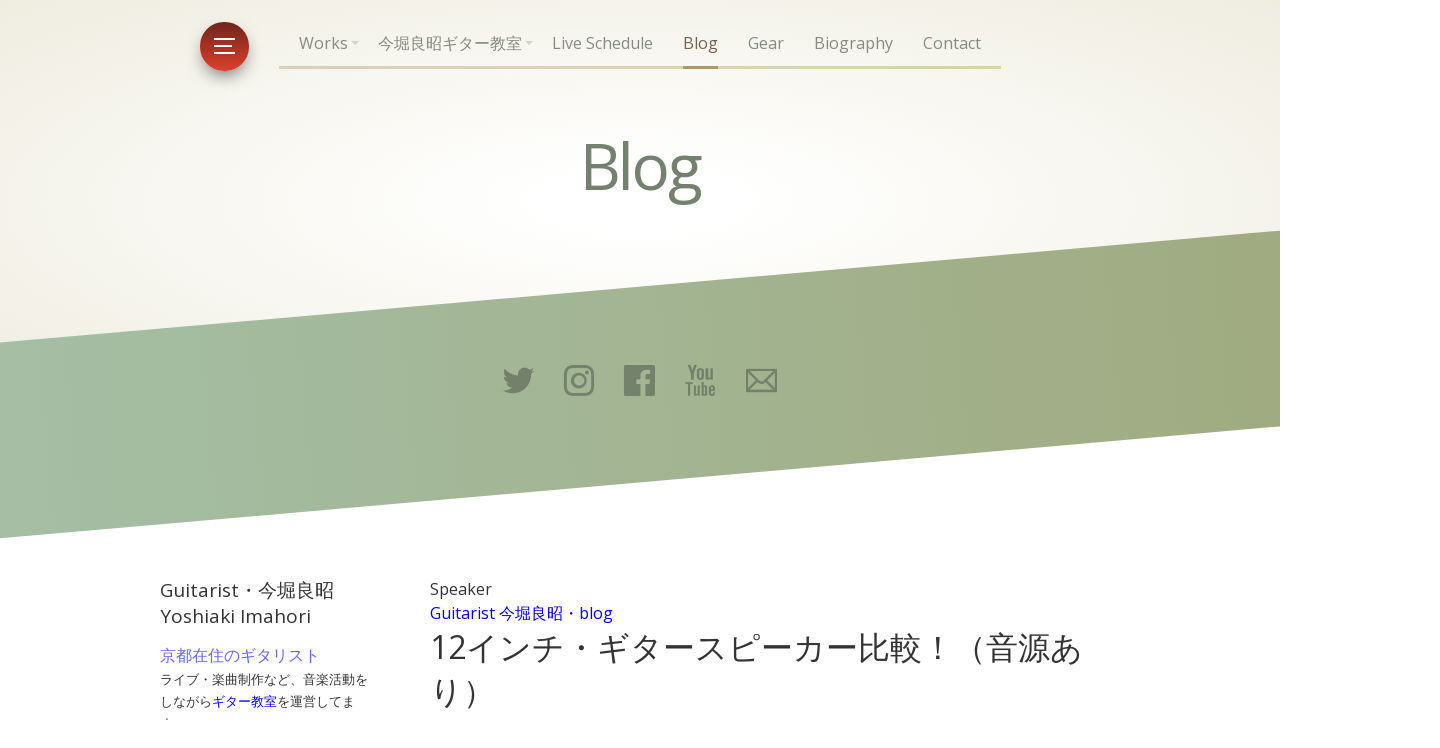

--- FILE ---
content_type: text/html
request_url: http://yoshiakiimahori.com/blog_files/tag-speaker.html
body_size: 7756
content:
<!doctype html>  
<html lang="ja">
<head>

	<!-- Marvel 1.0.7 -->

	
<!-- Global site tag (gtag.js) - Google Analytics -->
<script async src="https://www.googletagmanager.com/gtag/js?id=UA-112918464-1"></script>
<script>
  window.dataLayer = window.dataLayer || [];
  function gtag(){dataLayer.push(arguments);}
  gtag('js', new Date());

  gtag('config', 'UA-112918464-1');
</script>

<meta http-equiv="Content-Type" content="text/html; charset=utf-8" />
		<meta name="description" content="ギタリスト・今堀良昭のブログ Yoshiaki Imahori" />
		<meta name="robots" content="index, follow" />
		<link rel="apple-touch-icon" sizes="167x167" href="http://yoshiakiimahori.com/resources/imahoriphoto%E3%81%AE%E3%82%B3%E3%83%92%E3%82%9A%E3%83%BC.png" />
<link rel="apple-touch-icon" sizes="180x180" href="http://yoshiakiimahori.com/resources/imahoriphoto%E3%81%AE%E3%82%B3%E3%83%92%E3%82%9A%E3%83%BC.png" />
<link rel="apple-touch-icon" sizes="152x152" href="http://yoshiakiimahori.com/resources/small.png" />
<link rel="icon" type="image/png" href="http://yoshiakiimahori.com/resources/favicon_medium.png" sizes="32x32" />
<link rel="icon" type="image/png" href="http://yoshiakiimahori.com/resources/favicon_small.png" sizes="16x16" />
<link rel="icon" type="image/x-icon" href="http://yoshiakiimahori.com/resources/favicon.ico" sizes="64x64" />

	<meta name="twitter:card" content="summary">
	<meta name="twitter:site" content="@imahoriGuitar">
	<meta name="twitter:creator" content="@imahoriGuitar">
	<meta name="twitter:title" content="Speaker | Guitarist 今堀良昭・blog">
	<meta name="twitter:description" content="京都在住のギタリスト、ライブやレッスンをメインに音楽活動をしています！
ここでは主にライブスケジュール、レッスンのこと、機材の話などを書いていきます。">
	<meta name="twitter:image" content="http://yoshiakiimahori.com/resources/UNADJUSTEDNONRAW_thumb_1cd6.jpg">
	<meta name="twitter:url" content="http:/yoshiakiimahori.com/blog_files/tag-speaker.html">
	<meta property="og:type" content="website">
	<meta property="og:site_name" content="Guitarist Yoshiaki Imahori Website">
	<meta property="og:title" content="Speaker | Guitarist 今堀良昭・blog">
	<meta property="og:description" content="京都在住のギタリスト、ライブやレッスンをメインに音楽活動をしています！
ここでは主にライブスケジュール、レッスンのこと、機材の話などを書いていきます。">
	<meta property="og:image" content="http://yoshiakiimahori.com/resources/UNADJUSTEDNONRAW_thumb_1cd6.jpg">
	<meta property="og:url" content="http:/yoshiakiimahori.com/blog_files/tag-speaker.html">
	<meta http-equiv="x-ua-compatible" content="ie=edge">
	<meta name="viewport" content="width=device-width">
	<meta name="baseurl" content="http://yoshiakiimahori.com/">
	<title>Speaker | Guitarist 今堀良昭・blog</title>
	<link rel="stylesheet" type="text/css" media="all" href="../rw_common/themes/marvel/consolidated-18.css?rwcache=789008140" />
		
	
	
	
	
<script type="text/javascript" async src="http://yoshiakiimahori.com/blog_files/meta.js"></script>

	
</head>
<body>

	<nav class="slide_nav">
		<div class="slide_wrap">
			<header>
				<div class="menu_btn close">
					<div class="meun_ui"></div>
				</div>
				<div id="slide_nav_title"></div>
			</header>
			<div class="scroll">
				<ul class="theme"><li><a href="../" rel="">Home</a></li><li><a href="../cds.html" rel=""><i></i>Works</a><ul class="theme"><li><a href="../manirhythm.html" rel="">mani-rhythm</a></li><li><a href="../soulcatcher.html" rel="">Soul Catcher</a></li><li><a href="../LiveInKyoto.html" rel="">Live in Kyoto</a></li><li><a href="../trio3.html" rel="">Trio3.0</a></li><li><a href="../page/trio3.html" rel="">Live 2023</a></li><li><a href="../page-2/trio3.html" rel="">Vintage Soul</a></li></ul></li><li><a href="../lesson.html" rel=""><i></i>今堀良昭ギター教室</a><ul class="theme"><li><a href="../fee.html" rel="">プラン・料金</a></li><li><a href="../tushin.html" rel="">通信レッスン</a></li><li><a href="../voice.html" rel="">生徒さんの声</a></li><li><a href="../fqa.html" rel="">よくある質問</a></li></ul></li><li><a href="../live.html" rel=""><i></i>Live Schedule</a></li><li><a  class="current" href="../blog.html" rel=""><i></i>Blog</a></li><li><a href="../gear.html" rel=""><i></i>Gear</a></li><li><a href="../bio.html" rel=""><i></i>Biography</a></li><li><a href="../contact.html" rel=""><i></i>Contact</a></li></ul>
			</div>
		</div>
		<div class="anchor">
			<ul class="theme reset social_container"></ul>
		</div>
	</nav>

	<header class="theme cf">
		<div class="radial_main">
			<div class="z_up site_wrapper">
				<nav class="desk_links"><ul class="theme reset"></ul></nav>

				<a class="cartloom-viewcart">
					<span class="cartloom-cart-count">0</span>
					<span class="social-bag"></span>
				</a>

				<a href="http://yoshiakiimahori.com/" class="cf branding">
					<figure class="site_logo"></figure>
					<h1 class="site_title" data-cmsx>Blog</h1>
				</a>

				<figure class="theme feature cf">
					<img class="feature marvel_parallax"  alt="Yoshiaki Imahori Guitarist" src="../rw_common/images/banner1.jpg">
					<div id="extraContainer1"></div>
				</figure>
			</div>
			<div class="site_wrapper rad">
				<div class="radial_grad radial_1"></div>
				<div class="radial_grad radial_2"></div>
			</div>
		</div>
	</header>

	<div class="dia_parent">
		<div class="diagonal">
			<ul class="anim theme reset social_container"></ul>
			<h2 class="anim site_slogan" data-cmsx><span> Guitarist from Kyoto, JAPAN</span></h2>
		</div>
	</div>
	<div class="menu_mask"></div>

	<div class="site_wrapper menu_stick">
		<div class="menu_btn slideout">
			<div class="meun_ui"></div>
		</div>
	</div>

	<main class="theme site_wrapper cf">
		<section class="theme">
			<div class="section-theme">
				<div id="crumb_wrap"></div>
					
	<div class="blog-archive-headings-wrapper">
		<div class="blog-archive-month">Speaker</div>
		<div class="blog-archive-link"><a href="../blog.html">Guitarist 今堀良昭・blog</a></div>
	</div>
	
	<div class="blog-archive-entries-wrapper">
		<div id="unique-entry-id-116" class="blog-entry"><h1 class="blog-entry-title"><a href="2020Speaker.html" class="blog-permalink">12インチ・ギタースピーカー比較！（音源あり）</a></h1><div class="blog-entry-date">2020年06月21日 Filed in: <span class="blog-entry-category"><a href="category-6a5f675030ec30d330e530fc.html">機材レビュー</a></span></div><div class="blog-entry-body"><span style="font:14px HiraMaruProN-W4; ">ギターアンプはスピーカーが命です！!<br />どれくらいギターサウンドが変化するのか検証しました！<br /></span><img class="imageStyle" alt="2790E714-E12B-40C2-881C-EC7D0381AFB8_1_105_c" src="2790e714-e12b-40c2-881c-ec7d0381afb8_1_105_c.jpeg" width="886" height="886" /><span class="blog-read-more"><a href="2020Speaker.html">続きを読む...</a></span><p class="blog-entry-tags">Tags: <a href="tag-speaker.html" title="Speaker" rel="tag">Speaker</a>, <a href="tag-guitar-madness-lab..html" title="Guitar Madness Lab." rel="tag">Guitar Madness Lab.</a></p></div></div>
	</div>
	

	
			</div>
		</section>
		<aside class="theme">
			<h3 class="sidebar_title">Guitarist・今堀良昭 Yoshiaki Imahori</h3>
			<span style="font:16px HiraMaruProN-W4; color:#6666FE;">京都在住のギタリスト</span><span style="font:16px HiraMaruProN-W4; "><br /></span><span style="font:13px HiraMaruProN-W4; ">ライブ・楽曲制作など、音楽活動をしながら</span><span style="font:13px HiraMaruProN-W4; "><a href="../lesson.html" title="&#60;i&#62;&#60;/i&#62;今堀良昭ギター教室">ギター教室</a></span><span style="font:13px HiraMaruProN-W4; ">を運営してます。<br /></span><span style="font:14px HiraMaruProN-W4; "><br /></span><span style="font:13px HiraMaruProN-W4; color:#0E0E0E;">ギターを本気で楽しみたい方へ<br /></span><span style="font:16px HiraMaruProN-W4; color:#107F80;">爆音大学開講しました</span><span style="font:16px AppleColorEmoji; color:#107F80;">🎸</span><span style="font:13px HiraMaruProN-W4; "><br /></span><span style="font:13px HiraMaruProN-W4; color:#0E0E0E;">「もっと良い音で弾きたい」「ギターの基礎をしっかり鍛えたい」<br />そんな気持ちに応えるYouTubeメンバーシップです。<br />毎週のレクチャーレッスンに加え、質問にもお答えします。<br />あなたのペースで、確実にステップアップしていきましょう！<br />入会は</span><span style="font:13px HiraMaruProN-W4; color:#0E0E0E;"><a href="https://www.youtube.com/channel/UC3KwMZz6WFMW1s2p74jieqA/join" target="_blank">こちらから</a></span><span style="font:13px HiraMaruProN-W4; "><br /></span><span style="font:13px HiraMaruProN-W4; "><br /></span><span style="font:16px HiraMaruProN-W4; color:#FC6665;">Youtubeチャンネル</span><span style="font:16px HiraMaruProN-W4; ">あります！</span><span style="font:14px HiraMaruProN-W4; "><br /></span><span style="font:13px HiraMaruProN-W4; "><a href="https://www.youtube.com/maniman2000" target="_blank">チャンネル登録してもらえるとめっちゃ嬉しいです＼(^o^)／</a></span><span style="font:13px HiraMaruProN-W4; "><br /></span><span style="font:12px HiraMaruProN-W4; "><br /></span><span style="font:16px HiraMaruProN-W4; color:#3F7F02;">Liveスケジュール</span><span style="font:16px AppleColorEmoji; color:#3F7F02;">🎸</span><span style="font:16px HiraMaruProN-W4; "><br /></span><span style="font:13px HiraMaruProN-W4; ">全国ツアー中</span><span style="font:13px AppleColorEmoji; ">🚗</span><span style="font:13px HiraMaruProN-W4; "><a href="../live.html" title="&#60;i&#62;&#60;/i&#62;Live Schedule">ライブスケジュールをチェック</a></span><span style="font:13px HiraMaruProN-W4; "><br /><br /><br /></span><img class="imageStyle" alt="apple-touch-icon" src="apple-touch-icon.png" width="144" height="144" /><span style="font:13px HiraMaruProN-W4; "><br /></span><span style="font:18px HiraMaruProN-W4; color:#CC66FE;">今堀良昭</span><span style="font:13px HiraMaruProN-W4; "><br />1980年生まれのギタリスト。<br />6歳で音楽の道をスタートさせ、その後、多岐にわたるジャンルの影響を受けつつ、独自のプレイスタイルに磨き上げた。<br /><br />音楽のルーツには、Jimi HendrixやYngwie Malmsteen、さらにはMiles DavisやPat Methenyなど、多彩なアーティストからの影響が見て取れる。<br /><br />立命館大学入学後はジャズに深く傾倒。特にバークリー音楽院のTomo藤田氏の下で学ぶことで、技術や理論的知識は飛躍的に向上。大学時代から関西を中心にライブ活動を展開し、多くのリスナーを魅了した。<br /><br />2007年からは音楽活動を本格化。多様なバンドやユニットでの演奏の傍ら、ギター講師としてもその才能を発揮している。<br /><br />自身がリーダーの『今堀良昭トリオ』は、日本中でライブ公演を行い、高い評価を受けている。これまでに4つのアルバムをリリースし、最新作は2025年の『Vintage Soul』<br /><br />Blues、Jazz、Funk、Rock、R&Bといったジャンルを自在に操るギタリストとして、そのテクニックとエモーショナルなプレイに定評がある。<br />そのプレイは、複数のエフェクターと真空管アンプを駆使した、繊細かつダイナミックなもの。<br /></span><span style="font:15px HiraMaruProN-W4; ">今後も活動から目が離せない。</span><span style="font:16px HiraMaruProN-W4; "><br /></span><span style="font:14px HiraMaruProN-W4; color:#000000;"><br /></span><span style="font:14px HiraMaruProN-W4; color:#FB027F;">主な作品</span><span style="font:13px HiraMaruProN-W4; "><br />2010年・1stアルバム</span><span style="font:13px HiraMaruProN-W4; "><a href="../manirhythm.html" title="mani-rhythm">『mani-rhythm』</a></span><span style="font:13px HiraMaruProN-W4; ">発表<br />2015年・2ndアルバム</span><span style="font:13px HiraMaruProN-W4; "><a href="../soulcatcher.html" title="Soul Catcher">『Soul Catcher』</a></span><span style="font:13px HiraMaruProN-W4; ">発表<br />2019年・ライブアルバム</span><span style="font:13px HiraMaruProN-W4; "><a href="../LiveInKyoto.html" title="Live in Kyoto">『Live in Kyoto』</a></span><span style="font:13px HiraMaruProN-W4; ">発表<br />2022年・3rdアルバム</span><span style="font:13px HiraMaruProN-W4; "><a href="../trio3.html" title="Trio3.0">『Yoshiaki Imahori Trio 3.0』</a></span><span style="font:13px HiraMaruProN-W4; ">発表<br />2023年・ライブアルバム</span><span style="font:13px HiraMaruProN-W4; "><a href="../page/trio3.html" title="Live 2023">『Live2023』</a></span><span style="font:13px HiraMaruProN-W4; ">発表<br />2025年・4rdアルバム</span><span style="font:13px HiraMaruProN-W4; "><a href="../page-2/trio3.html" title="Vintage Soul">『Vintage Soul』</a></span><span style="font:13px HiraMaruProN-W4; ">発表<br /><br /></span><span style="font:14px HiraMaruProN-W4; color:#FB027F;">主な共演歴</span><span style="font:13px HiraMaruProN-W4; "><br />Paul Jackson(bass)、Will Lee(bass)、塩次伸二氏(guitar)、伊藤広規氏(bass・山下達郎バンド)、Tomo藤田氏(guitar)、泉尚也氏(bass)、新井田孝則氏(drums)、石川俊介氏(bass,元聖飢魔Ⅱ)、養父貴氏(guitar) etc.</span>
			<div id="blog-categories"><a href="category-q0026a.html" class="blog-category-link-enabled">Q&A (5)</a><br /><a href="category-youtube.html" class="blog-category-link-enabled">Youtube (6)</a><br /><a href="category-youtube30e130f330d030fc30b730c330d7.html" class="blog-category-link-enabled">Youtubeメンバーシップ (2)</a><br /><a href="category-3042306a305f306e30ae30bf30fc5f3e304d307e3059.html" class="blog-category-link-enabled">あなたのギター弾きます (9)</a><br /><a href="category-30aa30ea30b830ca30eb30b030c330ba.html" class="blog-category-link-enabled">オリジナルグッズ (5)</a><br /><a href="category-30aa30ea30b830ca30eb66f2.html" class="blog-category-link-enabled">オリジナル曲 (6)</a><br /><a href="category-30ae30bf30fc30af30ea30cb30c330af.html" class="blog-category-link-enabled">ギタークリニック (3)</a><br /><a href="category-30ae30bf30fc30ec30c330b930f3.html" class="blog-category-link-enabled">ギターレッスン (23)</a><br /><a href="category-30bb30c330b730e730f3.html" class="blog-category-link-enabled">セッション (3)</a><br /><a href="category-30c430a230fc8a18.html" class="blog-category-link-enabled">ツアー記 (15)</a><br /><a href="category-30d030c330af30b930c630fc30b830d130b9.html" class="blog-category-link-enabled">バックステージパス (75)</a><br /><a href="category-30e930a430d6.html" class="blog-category-link-enabled">ライブ (34)</a><br /><a href="category-4eca5800826f662d30ae30bf30fc65595ba4.html" class="blog-category-link-enabled">今堀良昭ギター教室 (32)</a><br /><a href="category-4f7f75286a5f6750.html" class="blog-category-link-enabled">使用機材 (40)</a><br /><a href="category-53e330b330df.html" class="blog-category-link-enabled">口コミ (1)</a><br /><a href="category-594f6cd589e38aac.html" class="blog-category-link-enabled">奏法解説 (1)</a><br /><a href="category-65e58a18.html" class="blog-category-link-enabled">日記 (7)</a><br /><a href="category-6a5f675030ec30d330e530fc.html" class="blog-category-link-enabled">機材レビュー (93)</a><br /><a href="category-751f914d4fe1.html" class="blog-category-link-enabled">生配信 (3)</a><br /><a href="category-767a88684f1a.html" class="blog-category-link-enabled">発表会 (10)</a><br /></div><div id="blog-archives"><a class="blog-archive-link-enabled" href="archive-2025.html">2025</a><br /><a class="blog-archive-link-enabled" href="archive-2024.html">2024</a><br /><a class="blog-archive-link-enabled" href="archive-2023.html">2023</a><br /><a class="blog-archive-link-enabled" href="archive-2022.html">2022</a><br /><a class="blog-archive-link-enabled" href="archive-2021.html">2021</a><br /><a class="blog-archive-link-enabled" href="archive-2020.html">2020</a><br /><a class="blog-archive-link-enabled" href="archive-2019.html">2019</a><br /><a class="blog-archive-link-enabled" href="archive-2018.html">2018</a><br /><div class="blog-archive-link-disabled">2017</div><div class="blog-archive-link-disabled">2016</div><div class="blog-archive-link-disabled">2015</div><div class="blog-archive-link-disabled">2014</div><div class="blog-archive-link-disabled">2013</div><a class="blog-archive-link-enabled" href="archive-2012.html">2012</a><br /></div><ul class="blog-tag-cloud"><li><a href="tag-akg-sound-design.html" title="AKG Sound Design" class="blog-tag-size-10" rel="tag">AKG Sound Design</a></li>
<li><a href="tag-blues.html" title="Blues" class="blog-tag-size-8" rel="tag">Blues</a></li>
<li><a href="tag-cd.html" title="CD" class="blog-tag-size-6" rel="tag">CD</a></li>
<li><a href="tag-chorus.html" title="Chorus" class="blog-tag-size-6" rel="tag">Chorus</a></li>
<li><a href="tag-cover.html" title="Cover" class="blog-tag-size-6" rel="tag">Cover</a></li>
<li><a href="tag-d0027pergo.html" title="D&#39;pergo" class="blog-tag-size-9" rel="tag">D&#39;pergo</a></li>
<li><a href="tag-delay.html" title="Delay" class="blog-tag-size-8" rel="tag">Delay</a></li>
<li><a href="tag-es-140t.html" title="es-140T" class="blog-tag-size-6" rel="tag">es-140T</a></li>
<li><a href="tag-es-335.html" title="es-335" class="blog-tag-size-8" rel="tag">es-335</a></li>
<li><a href="tag-es-345.html" title="es-345" class="blog-tag-size-6" rel="tag">es-345</a></li>
<li><a href="tag-flamma.html" title="Flamma" class="blog-tag-size-6" rel="tag">Flamma</a></li>
<li><a href="tag-funk-ojisan.html" title="funk ojisan" class="blog-tag-size-5" rel="tag">funk ojisan</a></li>
<li><a href="tag-fuzz.html" title="Fuzz" class="blog-tag-size-10" rel="tag">Fuzz</a></li>
<li><a href="tag-gibson.html" title="Gibson" class="blog-tag-size-5" rel="tag">Gibson</a></li>
<li><a href="tag-guitar.html" title="Guitar" class="blog-tag-size-9" rel="tag">Guitar</a></li>
<li><a href="tag-guitar-madness-lab..html" title="Guitar Madness Lab." class="blog-tag-size-10" rel="tag">Guitar Madness Lab.</a></li>
<li><a href="tag-guitar-syndicate.html" title="Guitar Syndicate" class="blog-tag-size-5" rel="tag">Guitar Syndicate</a></li>
<li><a href="tag-james-genus.html" title="James Genus" class="blog-tag-size-5" rel="tag">James Genus</a></li>
<li><a href="tag-jc-120.html" title="JC-120" class="blog-tag-size-5" rel="tag">JC-120</a></li>
<li><a href="tag-jimi-hendrix.html" title="Jimi Hendrix" class="blog-tag-size-5" rel="tag">Jimi Hendrix</a></li>
<li><a href="tag-junky-jam.html" title="Junky Jam" class="blog-tag-size-5" rel="tag">Junky Jam</a></li>
<li><a href="tag-les-paul.html" title="Les Paul" class="blog-tag-size-9" rel="tag">Les Paul</a></li>
<li><a href="tag-live-in-kyoyo.html" title="Live in Kyoyo" class="blog-tag-size-5" rel="tag">Live in Kyoyo</a></li>
<li><a href="tag-marshall.html" title="Marshall" class="blog-tag-size-9" rel="tag">Marshall</a></li>
<li><a href="tag-martin.html" title="Martin" class="blog-tag-size-8" rel="tag">Martin</a></li>
<li><a href="tag-maxon-sd9.html" title="Maxon SD9" class="blog-tag-size-5" rel="tag">Maxon SD9</a></li>
<li><a href="tag-overdrive.html" title="Overdrive" class="blog-tag-size-10" rel="tag">Overdrive</a></li>
<li><a href="tag-pauljackson.html" title="PaulJackson" class="blog-tag-size-8" rel="tag">PaulJackson</a></li>
<li><a href="tag-pedal-board.html" title="Pedal Board" class="blog-tag-size-4" rel="tag">Pedal Board</a></li>
<li><a href="tag-proreverb.html" title="Proreverb" class="blog-tag-size-9" rel="tag">Proreverb</a></li>
<li><a href="tag-reverb.html" title="Reverb" class="blog-tag-size-4" rel="tag">Reverb</a></li>
<li><a href="tag-ricky.html" title="Ricky" class="blog-tag-size-4" rel="tag">Ricky</a></li>
<li><a href="tag-rmc.html" title="RMC" class="blog-tag-size-4" rel="tag">RMC</a></li>
<li><a href="tag-savarez-electric.html" title="Savarez electric" class="blog-tag-size-7" rel="tag">Savarez electric</a></li>
<li><a href="tag-sgstrings.html" title="SGstrings" class="blog-tag-size-9" rel="tag">SGstrings</a></li>
<li><a href="tag-speaker.html" title="Speaker" class="blog-tag-size-4" rel="tag">Speaker</a></li>
<li><a href="tag-stratocaster.html" title="Stratocaster" class="blog-tag-size-10" rel="tag">Stratocaster</a></li>
<li><a href="tag-string-driver.html" title="String Driver" class="blog-tag-size-4" rel="tag">String Driver</a></li>
<li><a href="tag-telecaster.html" title="Telecaster" class="blog-tag-size-4" rel="tag">Telecaster</a></li>
<li><a href="tag-tomo-fujita.html" title="Tomo Fujita" class="blog-tag-size-4" rel="tag">Tomo Fujita</a></li>
<li><a href="tag-two30fcrock.html" title="TwoーRock" class="blog-tag-size-4" rel="tag">TwoーRock</a></li>
<li><a href="tag-vintage-amp.html" title="Vintage Amp" class="blog-tag-size-10" rel="tag">Vintage Amp</a></li>
<li><a href="tag-vintage-guitar.html" title="Vintage Guitar" class="blog-tag-size-10" rel="tag">Vintage Guitar</a></li>
<li><a href="tag-vintage-pedal.html" title="Vintage Pedal" class="blog-tag-size-3" rel="tag">Vintage Pedal</a></li>
<li><a href="tag-vintrad.html" title="Vintrad" class="blog-tag-size-7" rel="tag">Vintrad</a></li>
<li><a href="tag-wah.html" title="wah" class="blog-tag-size-9" rel="tag">wah</a></li>
<li><a href="tag-will-lee.html" title="will Lee" class="blog-tag-size-3" rel="tag">will Lee</a></li>
<li><a href="tag-3042306a305f306e30ae30bf30fc5f3e304d307e3059.html" title="あなたのギター弾きます" class="blog-tag-size-3" rel="tag">あなたのギター弾きます</a></li>
<li><a href="tag-30a230b330fc30b930c630a330c330af30ae30bf30fc.html" title="アコースティックギター" class="blog-tag-size-3" rel="tag">アコースティックギター</a></li>
<li><a href="tag-30a230f330d7.html" title="アンプ" class="blog-tag-size-3" rel="tag">アンプ</a></li>
<li><a href="tag-30a230fc30e0.html" title="アーム" class="blog-tag-size-7" rel="tag">アーム</a></li>
<li><a href="tag-30a830d530a730af30bf30fc.html" title="エフェクター" class="blog-tag-size-10" rel="tag">エフェクター</a></li>
<li><a href="tag-30aa30f330e930a430f330b530ed30f3.html" title="オンラインサロン" class="blog-tag-size-3" rel="tag">オンラインサロン</a></li>
<li><a href="tag-30ae30bf30fc30a430f330b930c866f2.html" title="ギターインスト曲" class="blog-tag-size-3" rel="tag">ギターインスト曲</a></li>
<li><a href="tag-30ae30bf30fc30bb30c330c630a330f330b0.html" title="ギターセッティング" class="blog-tag-size-3" rel="tag">ギターセッティング</a></li>
<li><a href="tag-30ae30bf30fc5f26.html" title="ギター弦" class="blog-tag-size-3" rel="tag">ギター弦</a></li>
<li><a href="tag-30b730fc30eb30c9.html" title="シールド" class="blog-tag-size-2" rel="tag">シールド</a></li>
<li><a href="tag-30b930bf30b830aa.html" title="スタジオ" class="blog-tag-size-2" rel="tag">スタジオ</a></li>
<li><a href="tag-30b930c830e930c330d7.html" title="ストラップ" class="blog-tag-size-2" rel="tag">ストラップ</a></li>
<li><a href="tag-30b930d430fc30ab30fc.html" title="スピーカー" class="blog-tag-size-8" rel="tag">スピーカー</a></li>
<li><a href="tag-30bf30e130b730d330ad.html" title="タメシビキ" class="blog-tag-size-2" rel="tag">タメシビキ</a></li>
<li><a href="tag-30c130e530fc30ca30fc.html" title="チューナー" class="blog-tag-size-2" rel="tag">チューナー</a></li>
<li><a href="tag-30c830e285e47530.html" title="トモ藤田" class="blog-tag-size-9" rel="tag">トモ藤田</a></li>
<li><a href="tag-30d430c330af.html" title="ピック" class="blog-tag-size-7" rel="tag">ピック</a></li>
<li><a href="tag-30d530eb30a230b3.html" title="フルアコ" class="blog-tag-size-2" rel="tag">フルアコ</a></li>
<li><a href="tag-30de30a430af.html" title="マイク" class="blog-tag-size-8" rel="tag">マイク</a></li>
<li><a href="tag-30eb30fc30d130fc30da30c030eb.html" title="ルーパーペダル" class="blog-tag-size-2" rel="tag">ルーパーペダル</a></li>
<li><a href="tag-4eca5800826f662d30c830ea30aa.html" title="今堀良昭トリオ" class="blog-tag-size-10" rel="tag">今堀良昭トリオ</a></li>
<li><a href="tag-4f0a85e45e83898f.html" title="伊藤広規" class="blog-tag-size-7" rel="tag">伊藤広規</a></li>
<li><a href="tag-53174e5d5dde.html" title="北九州" class="blog-tag-size-2" rel="tag">北九州</a></li>
<li><a href="tag-540d53e45c4b.html" title="名古屋" class="blog-tag-size-8" rel="tag">名古屋</a></li>
<li><a href="tag-58696b214f384e8c.html" title="塩次伸二" class="blog-tag-size-2" rel="tag">塩次伸二</a></li>
<li><a href="tag-5b8990544e457f8e.html" title="安達久美" class="blog-tag-size-1" rel="tag">安達久美</a></li>
<li><a href="tag-5c3e5d0e30bf30ab30aa.html" title="尾崎タカオ" class="blog-tag-size-7" rel="tag">尾崎タカオ</a></li>
<li><a href="tag-5c7153e3548c4e5f.html" title="山口和也" class="blog-tag-size-1" rel="tag">山口和也</a></li>
<li><a href="tag-5ca1672c535a6587.html" title="岡本博文" class="blog-tag-size-7" rel="tag">岡本博文</a></li>
<li><a href="tag-65b04e9575305b5d5247.html" title="新井田孝則" class="blog-tag-size-9" rel="tag">新井田孝則</a></li>
<li><a href="tag-67714eac.html" title="東京" class="blog-tag-size-7" rel="tag">東京</a></li>
<li><a href="tag-6771539f529b54c9.html" title="東原力哉" class="blog-tag-size-1" rel="tag">東原力哉</a></li>
<li><a href="tag-6cc95c1a4e5f.html" title="泉尚也" class="blog-tag-size-10" rel="tag">泉尚也</a></li>
<li><a href="tag-6d5c677e.html" title="浜松" class="blog-tag-size-7" rel="tag">浜松</a></li>
<li><a href="tag-771f7a7a7ba1.html" title="真空管" class="blog-tag-size-1" rel="tag">真空管</a></li>
<li><a href="tag-77f35ddd4fca4ecb.html" title="石川俊介" class="blog-tag-size-1" rel="tag">石川俊介</a></li>
<li><a href="tag-798f4e95.html" title="福井" class="blog-tag-size-8" rel="tag">福井</a></li>
<li><a href="tag-798f5ca1.html" title="福岡" class="blog-tag-size-6" rel="tag">福岡</a></li>
<li><a href="tag-897f67515b88.html" title="西村守" class="blog-tag-size-1" rel="tag">西村守</a></li>
<li><a href="tag-8cea554f.html" title="質問" class="blog-tag-size-1" rel="tag">質問</a></li>
<li><a href="tag-91d16ca2.html" title="金沢" class="blog-tag-size-6" rel="tag">金沢</a></li>
<li><a href="tag-957791ce.html" title="長野" class="blog-tag-size-1" rel="tag">長野</a></li>
<li><a href="tag-96fb6c60.html" title="電池" class="blog-tag-size-1" rel="tag">電池</a></li>
<li><a href="tag-990a72368cb4.html" title="養父貴" class="blog-tag-size-6" rel="tag">養父貴</a></li>
</ul>

		</aside>
		<footer class="theme site_wrapper cf">
			&copy; 2025 Yoshiaki Imahori since oct/16/2002 <a href="#" class="C6906723-75F1-4188-965C-4A0613E962F2">e-mail</a><script type="text/javascript">(function(){ var _rwObsfuscatedHref0 = "mai";var _rwObsfuscatedHref1 = "lto";var _rwObsfuscatedHref2 = ":ma";var _rwObsfuscatedHref3 = "nim";var _rwObsfuscatedHref4 = "an2";var _rwObsfuscatedHref5 = "000";var _rwObsfuscatedHref6 = "@ic";var _rwObsfuscatedHref7 = "lou";var _rwObsfuscatedHref8 = "d.c";var _rwObsfuscatedHref9 = "om";var _rwObsfuscatedHref = _rwObsfuscatedHref0+_rwObsfuscatedHref1+_rwObsfuscatedHref2+_rwObsfuscatedHref3+_rwObsfuscatedHref4+_rwObsfuscatedHref5+_rwObsfuscatedHref6+_rwObsfuscatedHref7+_rwObsfuscatedHref8+_rwObsfuscatedHref9; Array.from(document.getElementsByClassName("C6906723-75F1-4188-965C-4A0613E962F2")).forEach(function(x){x.href = _rwObsfuscatedHref});})()</script>
		</footer>
	</main>

	<div class="slide_overlay"></div>
	<div id="config_theme"></div>
	<script>window.jQuery || document.write('<script src="../rw_common/themes/marvel/assets/js/jquery.js">\x3C/script>')</script>
	<script type="text/javascript" src="../rw_common/themes/marvel/assets/js/function-min.js"></script>
<rapidweaver-badge url="https://guitar.official.ec" position-x="left" position-y="top" transition="slide" delay-type="time" delay="5000" mode="auto" target="_blank"><img src= "../rw_common/assets/1Soul Catcher.jpg" alt="" /><p>オンラインショップ</p></rapidweaver-badge>
<script src="../rw_common/assets/rw-badge.js"></script>
<a class="social-twitter social-import" href="https://twitter.com/imahori"></a>
<a class="social-instagram social-import" href="https://www.instagram.com/imahoriguitar/"></a>
<a class="social-facebook social-import" href="https://www.facebook.com/ギタリスト今堀良昭-Yoshiaki-Imahori-289798005262596/"></a>
<a class="social-youtube social-import" href="https://www.youtube.com/user/maniman2000/"></a>
<a class="social-email social-import" href="mailto:maniman2000@icloud.com"></a></body>
</html>


--- FILE ---
content_type: text/css
request_url: http://yoshiakiimahori.com/rw_common/themes/marvel/consolidated-18.css?rwcache=789008140
body_size: 9611
content:
@import url('https://fonts.googleapis.com/css?family=Open+Sans:400,600,700');@import url('https://fonts.googleapis.com/css?family=Open+Sans:400,600,700');@import url('https://fonts.googleapis.com/css?family=Open+Sans:400,600,700');
.audioplayer{height:2.5em;color:#fff;position:relative;z-index:0;background:#333;font-size:16px}.audioplayer>div{position:absolute}.audioplayer:not(.audioplayer-mini) .audioplayer-playpause{border-right:1px solid #555;border-right-color:rgba(255,255,255,0.15)}.audioplayer-mini{width:2.5em;margin:0 auto}.audioplayer-mini .audioplayer-playpause{width:100%}.audioplayer-playpause{width:2.5em;height:100%;text-align:left;text-indent:-9999px;cursor:pointer;z-index:2;top:0;left:0}.audioplayer-mini .audioplayer-playpause:hover,.audioplayer-playpause:focus{background-color:#222}.audioplayer-playpause a{display:block}.audioplayer-stopped .audioplayer-playpause a{width:0;height:0;border:0.45em solid transparent;border-right:none;border-left-color:#fff;content:'';position:absolute;top:50%;left:50%;margin:-0.45em 0 0 -0.25em}.audioplayer-playing .audioplayer-playpause a{width:0.75em;height:0.75em;position:absolute;top:50%;left:50%;margin:-0.375em 0 0 -0.375em}.audioplayer-playing .audioplayer-playpause a:before,.audioplayer-playing .audioplayer-playpause a:after{width:40%;height:100%;background-color:#fff;content:'';position:absolute;top:0}.audioplayer-playing .audioplayer-playpause a:before{left:0}.audioplayer-playing .audioplayer-playpause a:after{right:0}.audioplayer-time{width:4.375em;height:100%;line-height:2.5em;text-align:center;z-index:2;top:0}.audioplayer-time-current{border-left:1px solid #111;border-left-color:rgba(0,0,0,0.25);left:2.5em}.audioplayer-time-duration{border-right:1px solid #555;border-right-color:rgba(255,255,255,0.15);right:2.5em}.audioplayer-novolume .audioplayer-time-duration{border-right:0;right:0}.audioplayer-bar{height:0.875em;background-color:#000;cursor:pointer;z-index:1;top:50%;right:6.875em;left:6.875em;margin-top:-0.438em}.audioplayer-novolume .audioplayer-bar{right:4.375em}.audioplayer-bar div{width:0;height:100%;position:absolute;left:0;top:0}.audioplayer-bar-loaded{background-color:#555;background:-webkit-gradient(linear, left top, left bottom, from(#555), to(#444));background:linear-gradient(to bottom, #555, #444);z-index:1}.audioplayer-bar-played{background:#007fd1;z-index:2}.audioplayer-volume{width:2.5em;height:100%;text-align:left;text-indent:-9999px;cursor:pointer;z-index:2;top:0;right:0}.audioplayer-volume:hover,.audioplayer-volume:focus{background-color:#222}.audioplayer-volume-button{width:100%;height:100%}.audioplayer-volume-button a{width:0.313em;height:0.375em;background-color:#fff;display:block;position:relative;z-index:1;top:40%;left:35%}.audioplayer-volume-button a:before,.audioplayer-volume-button a:after{content:'';position:absolute}.audioplayer-volume-button a:before{width:0;height:0;border:0.5em solid transparent;border-left:none;border-right-color:#fff;z-index:2;top:50%;right:-0.25em;margin-top:-0.5em}.audioplayer:not(.audioplayer-muted) .audioplayer-volume-button a:after{width:0.313em;height:0.313em;border:0.25em double #fff;border-width:0.25em 0.25em 0 0;left:0.563em;top:-0.063em;border-radius:0 0.938em 0 0;-webkit-transform:rotate(45deg);transform:rotate(45deg)}.audioplayer-volume-adjust{height:6.25em;cursor:default;position:absolute;left:0;right:0;top:-9999px;background:#333}.audioplayer-volume:not(:hover) .audioplayer-volume-adjust{opacity:0}.audioplayer-volume:hover .audioplayer-volume-adjust{top:auto;bottom:100%}.audioplayer-volume-adjust>div{width:40%;height:80%;background-color:#222;cursor:pointer;position:relative;z-index:1;margin:30% auto 0}.audioplayer-volume-adjust div div{width:100%;height:100%;position:absolute;bottom:0;left:0;background:#007fd1}.audioplayer-novolume .audioplayer-volume{display:none}.audioplayer,.audioplayer-volume-adjust{background-color:#333;background:-webkit-gradient(linear, left top, left bottom, from(#444), to(#222));background:linear-gradient(to bottom, #444, #222)}.audioplayer,.audioplayer-bar,.audioplayer-bar div,.audioplayer-volume-adjust div{border-radius:3px}.audioplayer-volume-adjust{border-top-left-radius:3px;border-top-right-radius:3px}.audioplayer *,.audioplayer *:before,.audioplayer *:after{-webkit-transition:color .25s ease, background-color .25s ease, opacity .5s ease;transition:color .25s ease, background-color .25s ease, opacity .5s ease}html,body,div,span,object,iframe,h1,h2,h3,h4,h5,h6,p,blockquote,pre,abbr,address,cite,code,del,dfn,em,img,ins,kbd,q,samp,small,strong,sub,sup,var,b,i,dl,dt,dd,ol,ul,li,fieldset,form,label,legend,table,caption,tbody,tfoot,thead,tr,th,td,article,aside,canvas,details,figcaption,figure,footer,header,hgroup,menu,nav,section,summary,time,mark,audio,video{padding:0;margin:0;border:0;outline:0;font-size:100%;background:transparent}article,aside,details,figcaption,figure,footer,header,hgroup,menu,nav,section{display:block}section.theme h1,section.theme h2,section.theme h3,section.theme h4,section.theme h5,section.theme h6,aside.theme h1,aside.theme h2,aside.theme h3,aside.theme h4,aside.theme h5,aside.theme h6{padding-bottom:.5em;margin:0;font-style:normal}#sideTitle{padding-bottom:1em}ul,ol{margin:0 0 18px 0;padding:0 0 0 20px}ul.disc{list-style-type:disc}ul.circle{list-style-type:circle}ul.square{list-style-type:square}ol.arabic-numbers{list-style-type:decimal}ol.upper-alpha{list-style-type:upper-alpha}ol.lower-alpha{list-style-type:lower-alpha}ol.upper-roman{list-style-type:upper-roman}ol.lower-roman{list-style-type:lower-roman}b,strong{font-weight:bolder}em{font-style:italic}pre{padding:0 0 12px}pre code{display:block;white-space:normal;padding:3%}code{display:inline-block;font-size:0.9em;padding:2% 3%;font-family:Menlo, Monaco, 'Andale Mono', 'lucida console', 'Courier New', monospace}p code,h1 code,h2 code,h3 code,h4 code,h5 code,h6 code{padding:2px 5px}blockquote{font-style:italic;padding:3% 1%;margin:10px 0;border-top:1px solid rgba(136,136,136,0.2);border-bottom:1px solid rgba(136,136,136,0.2)}blockquote p{padding:0;margin:0;font-size:1.05em}blockquote p:before,blockquote p:after{opacity:0.8;font-family:arial;font-size:24px;width:20px;position:absolute;margin-top:-3px}blockquote p:before{content:"“";margin-left:-11px}blockquote p:after{content:"”";margin-left:1px}.cf:after{content:"";display:table;clear:both}a{text-decoration:none;outline:none}p{padding:0 0 12px}a:hover{text-decoration:underline}img[alt~="edge"]{width:100% !important;height:auto !important;line-height:0 !important}.image-left img{float:left;margin:5px 20px 15px 5px}.image-right img{float:right;margin:5px 5px 15px 20px}.image-left img[alt~="edge"]{max-width:50%}.image-right img[alt~="edge"]{max-width:50%}/*! normalize.css v3.0.2 | MIT License | git.io/normalize */html{font-family:sans-serif;-ms-text-size-adjust:100%;-webkit-text-size-adjust:100%}body{margin:0}article,aside,details,figcaption,figure,footer,header,hgroup,main,menu,nav,section,summary{display:block}audio,canvas,progress,video{display:inline-block;vertical-align:baseline}audio:not([controls]){display:none;height:0}[hidden],template{display:none}a{background-color:transparent}a:active,a:hover{outline:0}abbr[title]{border-bottom:1px dotted}b,strong{font-weight:bold}dfn{font-style:italic}h1{font-size:2em;margin:0.67em 0}mark{background:#ff0;color:#000}small{font-size:80%}sub,sup{font-size:75%;line-height:0;position:relative;vertical-align:baseline}sup{top:-0.5em}sub{bottom:-0.25em}img{border:0}svg:not(:root){overflow:hidden}hr{-webkit-box-sizing:content-box;box-sizing:content-box;height:0}pre{overflow:auto}code,kbd,pre,samp{font-family:monospace, monospace;font-size:1em}button,input,optgroup,select,textarea{color:inherit;font:inherit;margin:0}button{overflow:visible}button,select{text-transform:none}button,html input[type="button"],input[type="reset"],input[type="submit"]{-webkit-appearance:button;cursor:pointer}button[disabled],html input[disabled]{cursor:default}button::-moz-focus-inner,input::-moz-focus-inner{border:0;padding:0}input{line-height:normal}input[type="checkbox"],input[type="radio"]{-webkit-box-sizing:border-box;box-sizing:border-box;padding:0}input[type="number"]::-webkit-inner-spin-button,input[type="number"]::-webkit-outer-spin-button{height:auto}input[type="search"]{-webkit-appearance:textfield;-webkit-box-sizing:content-box;box-sizing:content-box}input[type="search"]::-webkit-search-cancel-button,input[type="search"]::-webkit-search-decoration{-webkit-appearance:none}fieldset{border:1px solid #c0c0c0;margin:0 2px;padding:0.35em 0.625em 0.75em}legend{border:0;padding:0}textarea{overflow:auto}optgroup{font-weight:bold}table{border-collapse:collapse;border-spacing:0}td,th{padding:0}@font-face{font-family:'ncdsi-201';src:url("assets/fonts/ncdsi-201.eot?f39yh4");src:url("assets/fonts/ncdsi-201.eot?f39yh4#iefix") format("embedded-opentype"),url("assets/fonts/ncdsi-201.woff2?f39yh4") format("woff2"),url("assets/fonts/ncdsi-201.ttf?f39yh4") format("truetype"),url("assets/fonts/ncdsi-201.woff?f39yh4") format("woff"),url("assets/fonts/ncdsi-201.svg?f39yh4#ncdsi-201") format("svg");font-weight:normal;font-style:normal}[class^="social-"],[class*=" social-"]{font-family:'ncdsi-201' !important;speak:none;font-style:normal;font-weight:normal;font-variant:normal;text-transform:none;line-height:1;-webkit-font-smoothing:antialiased;-moz-osx-font-smoothing:grayscale}.social-comments:before{content:"\e91e"}.social-copyright:before{content:"\e91c"}.social-layout:before{content:"\e919"}.social-basket:before{content:"\e917"}.social-eye:before{content:"\e918"}.social-forward:before{content:"\e90e"}.social-cart:before{content:"\e916"}.social-ext:before{content:"\e90f"}.social-Gab:before{content:"\e91f"}.social-snapchat:before{content:"\e91d"}.social-bag:before{content:"\e91b"}.social-viewbug:before{content:"\e91a"}.social-goodreads:before{content:"\e914"}.social-wechat:before{content:"\e915"}.social-pandora:before{content:"\e912"}.social-cartloom:before{content:"\e911"}.social-thumbtack:before{content:"\e910"}.social-home-advisor:before{content:"\e913"}.social-info-circle:before{content:"\e907"}.social-info:before{content:"\e908"}.social-question-circle:before{content:"\e909"}.social-question:before{content:"\e90a"}.social-exclamation:before{content:"\e90b"}.social-exclamation-circle:before{content:"\e90c"}.social-exclamation-triangle:before{content:"\e90d"}.social-glassdoor:before{content:"\e906"}.social-rss:before{content:"\e903"}.social-bars:before{content:"\e904"}.social-tag:before{content:"\e905"}.social-cal:before{content:"\e902"}.social-grubhub:before{content:"\e900"}.social-opentable:before{content:"\e901"}.social-typed:before{content:"\e646"}.social-flip:before{content:"\e645"}.social-link:before{content:"\e644"}.social-ustream:before{content:"\e643"}.social-pocket:before{content:"\e642"}.social-pinterest:before{content:"\e606"}.social-linkedin:before{content:"\e615"}.social-disqus:before{content:"\e616"}.social-deviant-art:before{content:"\e619"}.social-app-net:before{content:"\e61d"}.social-app-store:before{content:"\e622"}.social-500-alt:before{content:"\e623"}.social-500:before{content:"\e627"}.social-aboutme:before{content:"\e636"}.social-facebook-like:before{content:"\e614"}.social-strava:before{content:"\e600"}.social-facebook:before{content:"\e601"}.social-newsvine:before{content:"\e602"}.social-yelp:before{content:"\e603"}.social-google-plus:before{content:"\e604"}.social-google:before{content:"\e605"}.social-twitter:before{content:"\e607"}.social-yahoo:before{content:"\e608"}.social-vk:before{content:"\e609"}.social-stumble-upon:before{content:"\e60a"}.social-trip-advisor:before{content:"\e60b"}.social-soundcloud:before{content:"\e60c"}.social-reddit:before{content:"\e60d"}.social-ncd:before{content:"\e60e"}.social-mixcloud:before{content:"\e60f"}.social-lastfm:before{content:"\e610"}.social-imdb:before{content:"\e611"}.social-etsy:before{content:"\e612"}.social-fab:before{content:"\e613"}.social-flickr:before{content:"\e617"}.social-ebay:before{content:"\e618"}.social-digg:before{content:"\e61a"}.social-blip:before{content:"\e61b"}.social-bandcamp:before{content:"\e61c"}.social-aim:before{content:"\e61e"}.social-amazon:before{content:"\e61f"}.social-android:before{content:"\e620"}.social-angie:before{content:"\e621"}.social-behance:before{content:"\e624"}.social-blogger:before{content:"\e625"}.social-delicious:before{content:"\e626"}.social-disporia:before{content:"\e628"}.social-dribbble:before{content:"\e629"}.social-ello:before{content:"\e62a"}.social-email:before{content:"\e62b"}.social-four-square:before{content:"\e62c"}.social-github:before{content:"\e62d"}.social-houzz:before{content:"\e62e"}.social-instagram:before{content:"\e62f"}.social-itunes:before{content:"\e630"}.social-myspace:before{content:"\e631"}.social-path:before{content:"\e632"}.social-paypal:before{content:"\e633"}.social-phone:before{content:"\e634"}.social-picasa:before{content:"\e635"}.social-reverb-nation:before{content:"\e637"}.social-skype:before{content:"\e639"}.social-spotify:before{content:"\e63a"}.social-tumblr:before{content:"\e63b"}.social-viddler:before{content:"\e63c"}.social-vimeo:before{content:"\e63d"}.social-vine:before{content:"\e63e"}.social-wordpress:before{content:"\e63f"}.social-xing:before{content:"\e640"}.social-youtube:before{content:"\e641"}@-webkit-keyframes ncd_slide_close_in{0%{-webkit-transform:rotate(180deg);transform:rotate(180deg);opacity:0}100%{-webkit-transform:rotate(0deg);transform:rotate(0deg);opacity:1}}@keyframes ncd_slide_close_in{0%{-webkit-transform:rotate(180deg);transform:rotate(180deg);opacity:0}100%{-webkit-transform:rotate(0deg);transform:rotate(0deg);opacity:1}}@-webkit-keyframes ncd_scale_in{0%{-webkit-transform:scale(0.4);transform:scale(0.4);opacity:0}100%{-webkit-transform:scale(1);transform:scale(1);opacity:1}}@keyframes ncd_scale_in{0%{-webkit-transform:scale(0.4);transform:scale(0.4);opacity:0}100%{-webkit-transform:scale(1);transform:scale(1);opacity:1}}@-webkit-keyframes ncd_width_in_100{0%{width:0}100%{width:100%}}@keyframes ncd_width_in_100{0%{width:0}100%{width:100%}}@-webkit-keyframes ncd_width_in_85{0%{width:0}100%{width:85%}}@keyframes ncd_width_in_85{0%{width:0}100%{width:85%}}html,body{padding:0;margin:0}html{-webkit-box-sizing:border-box;box-sizing:border-box;overflow-x:hidden;width:100%}body{font-family:'Montserrat', sans-serif;line-height:1.6;overflow-x:hidden;width:100%}body>.pace{display:none !important}.slide_container{position:static;-webkit-transition:-webkit-transform 500ms cubic-bezier(0.165, 0.84, 0.44, 1);transition:-webkit-transform 500ms cubic-bezier(0.165, 0.84, 0.44, 1);transition:transform 500ms cubic-bezier(0.165, 0.84, 0.44, 1);transition:transform 500ms cubic-bezier(0.165, 0.84, 0.44, 1), -webkit-transform 500ms cubic-bezier(0.165, 0.84, 0.44, 1)}.slideOutOpen .slide_container{-webkit-transform:translateX(20px);transform:translateX(20px)}.cf:after{content:"";display:table;clear:both}header.theme a:hover{text-decoration:none}*,*:before,*:after{-webkit-box-sizing:inherit;box-sizing:inherit}.reset,.reset ul,.reset li{padding:0;margin:0;list-style:none}@media screen and (max-width: 800px){.menu_stick{-webkit-transform:translateZ(0);transform:translateZ(0);position:fixed;bottom:0;right:0;z-index:11}}.slideOutOpen .menu_stick .menu_btn{-webkit-transform:scale(0);transform:scale(0);opacity:.5}.slideout.menu_btn{position:fixed;top:22px;margin-left:20px;height:21px;width:21px;padding:14px;border-radius:44px;-webkit-transform:translateZ(0);transform:translateZ(0);-webkit-box-shadow:inset 0 0 0 3px rgba(255,255,255,0),0 8px 18px -5px rgba(0,0,0,0.6);box-shadow:inset 0 0 0 3px rgba(255,255,255,0),0 8px 18px -5px rgba(0,0,0,0.6);cursor:pointer;z-index:200;-webkit-box-sizing:content-box;box-sizing:content-box;-webkit-transform-style:preserve-3d;transform-style:preserve-3d;-webkit-transition:opacity 150ms ease-out, -webkit-transform 180ms, -webkit-box-shadow 150ms;transition:opacity 150ms ease-out, -webkit-transform 180ms, -webkit-box-shadow 150ms;transition:transform 180ms, opacity 150ms ease-out, box-shadow 150ms;transition:transform 180ms, opacity 150ms ease-out, box-shadow 150ms, -webkit-transform 180ms, -webkit-box-shadow 150ms}.slideout.menu_btn:hover{-webkit-box-shadow:inset 0 0 0 3px rgba(255,255,255,0.2),0 8px 18px -5px rgba(0,0,0,0.8);box-shadow:inset 0 0 0 3px rgba(255,255,255,0.2),0 8px 18px -5px rgba(0,0,0,0.8)}.slideout.menu_btn .meun_ui{height:2px;margin:2px 0;position:relative;width:100%;-webkit-animation:ncd_width_in_100 600ms 0.3s cubic-bezier(0.19, 1, 0.22, 1) backwards;animation:ncd_width_in_100 600ms 0.3s cubic-bezier(0.19, 1, 0.22, 1) backwards}.slideout.menu_btn .meun_ui:before,.slideout.menu_btn .meun_ui:after{content:'';height:2px;position:absolute;top:7px;display:block}.slideout.menu_btn .meun_ui:before{margin-left:0px;width:85%;-webkit-animation:ncd_width_in_85 600ms 0.3s cubic-bezier(0.19, 1, 0.22, 1) backwards;animation:ncd_width_in_85 600ms 0.3s cubic-bezier(0.19, 1, 0.22, 1) backwards}.slideout.menu_btn .meun_ui:after{top:14px;width:100%;-webkit-animation:ncd_width_in_100 600ms 0.6s cubic-bezier(0.19, 1, 0.22, 1) backwards;animation:ncd_width_in_100 600ms 0.6s cubic-bezier(0.19, 1, 0.22, 1) backwards}.slideout.menu_btn .meun_ui.static,.slideout.menu_btn .meun_ui.static:before,.slideout.menu_btn .meun_ui.static:after{-webkit-animation:none !important;animation:none !important}@media screen and (max-width: 800px){.slideout.menu_btn{top:auto;left:auto;padding:19px;bottom:20px;right:20px;height:28px;width:28px;-webkit-transition:opacity 300ms,-webkit-box-shadow 150ms,-webkit-transform 300ms cubic-bezier(0.175, 0.885, 0.32, 1.275);transition:opacity 300ms,-webkit-box-shadow 150ms,-webkit-transform 300ms cubic-bezier(0.175, 0.885, 0.32, 1.275);transition:box-shadow 150ms,opacity 300ms,transform 300ms cubic-bezier(0.175, 0.885, 0.32, 1.275);transition:box-shadow 150ms,opacity 300ms,transform 300ms cubic-bezier(0.175, 0.885, 0.32, 1.275),-webkit-box-shadow 150ms,-webkit-transform 300ms cubic-bezier(0.175, 0.885, 0.32, 1.275);-webkit-animation:ncd_scale_in 0.6s 1s cubic-bezier(0.175, 0.885, 0.32, 1.275) backwards;animation:ncd_scale_in 0.6s 1s cubic-bezier(0.175, 0.885, 0.32, 1.275) backwards}.slideout.menu_btn .meun_ui{margin:3px 0;height:3px}.slideout.menu_btn .meun_ui:before{top:9px;height:3px}.slideout.menu_btn .meun_ui:after{top:18px;height:3px}}header.theme{text-align:center;line-height:1.4;position:relative}@media screen and (min-width: 480px){header.theme:before{height:100px;left:0;right:0;position:absolute;bottom:0;content:'';display:block}}header.theme a{color:#fff}header.theme a.branding{display:block}header.theme .z_up{z-index:10;position:relative}@media screen and (max-width: 480px){header.theme .z_up{padding:0}}.site_wrapper{margin:0 auto;padding:0 40px}@-webkit-keyframes rot{from{-webkit-transform:rotate(0deg) translate(-150px) rotate(0deg);transform:rotate(0deg) translate(-150px) rotate(0deg)}to{-webkit-transform:rotate(360deg) translate(-150px) rotate(-360deg);transform:rotate(360deg) translate(-150px) rotate(-360deg)}}@keyframes rot{from{-webkit-transform:rotate(0deg) translate(-150px) rotate(0deg);transform:rotate(0deg) translate(-150px) rotate(0deg)}to{-webkit-transform:rotate(360deg) translate(-150px) rotate(-360deg);transform:rotate(360deg) translate(-150px) rotate(-360deg)}}.site_wrapper.rad{position:relative;z-index:1;height:800px;margin-top:-800px;opacity:0.45}.safari .site_wrapper.rad{opacity:1}.radial_grad{z-index:0;height:900px;width:900px;position:absolute;top:0px;left:-300px;-webkit-transition:opacity 300ms;transition:opacity 300ms}.radial_grad.radial_2{right:-300px;left:auto}@media screen and (max-width: 800px){.radial_grad{opacity:0 !important}}.pace{position:relative;top:-3px;overflow:hidden;height:3px;width:100%;z-index:0}.pace .pace-progress{position:absolute;z-index:2000;top:0;right:100%;width:100%;height:3px}.static .pace .pace-progress{-webkit-transform:translate3d(100%, 0px, 0px) !important;transform:translate3d(100%, 0px, 0px) !important}.desk_links{display:inline-block;padding:20px 5px 0;margin:0;font-size:14px;position:relative;-webkit-font-smoothing:antialiased}.desk_links.static ul{-webkit-transition:none !important;transition:none !important;opacity:1 !important}.desk_links ul{position:relative;z-index:1;opacity:0;-webkit-transition:opacity 500ms;transition:opacity 500ms}body.pace-done .desk_links ul{opacity:1}.desk_links ul a,.desk_links ul:hover li a.current{border-bottom:3px solid rgba(255,255,255,0)}.desk_links ul:hover a{opacity:0.6}.desk_links ul:hover a:hover{opacity:1}.desk_links ul a.current,.desk_links ul a.currentParent,.desk_links ul a:hover,.desk_links ul:hover li a.current:hover{border-bottom:3px solid rgba(255,255,255,0.9)}.desk_links li{padding:0 15px;float:left}.desk_links li:first-child{padding-left:20px}.desk_links li:last-child{padding-right:20px}.desk_links a{padding:12px 0;display:block;-webkit-transition:opacity 150ms, border 300ms;transition:opacity 150ms, border 300ms;position:relative}.desk_links a[data-nav="parent"]{position:relative}.desk_links a[data-nav="parent"]:before{width:0;height:0;display:block;content:'';position:absolute;right:-11px;top:45%;opacity:0.3;border-left:4px solid transparent;border-right:4px solid transparent;border-top:4px solid #fff}@media screen and (max-width: 800px){.desk_links{display:none}}.site_logo{line-height:0}.site_logo img{max-width:100%;height:auto;margin-top:20px}.site_title{display:block;margin:0 0 25px;padding-top:25px;line-height:10vw}@media screen and (min-width: 800px){.site_title{margin:0 0 25px}}.radial_main .cartloom-viewcart{position:absolute;right:50px;top:32px;font-weight:400;font-size:18px;cursor:pointer;display:none}.radial_main .cartloom-viewcart .social-bag{font-size:25px;margin-left:10px;position:relative;top:2px}@media screen and (max-width: 800px){.radial_main .cartloom-viewcart{display:none !important}}figure.theme{margin:0;line-height:0;overflow:hidden;position:relative;background-color:inherit}figure.theme:before{position:absolute;top:0px;height:1px;left:0;right:0;background:rgba(255,255,255,0.2);display:block;content:'';z-index:10}figure.theme img,figure.theme video{width:100%;height:auto;margin-top:-20px}.social_container li{display:inline-block;padding:0 15px 5px 15px;font-size:31px}.social_container li a{-webkit-transition:color 150ms;transition:color 150ms}@media screen and (max-width: 480px){.social_container{display:none}}.site_slogan{font-size:19px;margin:15px 0;position:relative;z-index:10;padding:0;display:inline-block;-webkit-font-smoothing:antialiased}@media screen and (min-width: 480px){.site_slogan{padding:14px 40px;border-top-width:3px;border-bottom-width:3px;border-top-style:solid;border-bottom-style:solid}}@media screen and (max-width: 480px){.site_slogan{margin:15px 0 5px}}.dia_parent{top:-115px;position:relative;text-align:center}.dia_parent .diagonal{padding:150px 40px 70px}.dia_parent .diagonal .social_container{position:relative;z-index:10}.dia_parent .diagonal:before{background:inherit;content:'';position:absolute;top:0;left:-50px;right:-50px;bottom:0;display:block}@media screen and (max-width: 800px){.dia_parent{top:-80px}.dia_parent .diagonal{padding:105px 40px 50px}}@media screen and (max-width: 480px){.dia_parent{top:-20px}.dia_parent .diagonal{padding:20px 40px}.dia_parent .site_slogan{font-size:19px}}.slide_overlay{position:fixed;left:0;top:0;bottom:100%;right:100%;background:transparent;z-index:19;-webkit-transition:background 500ms 0ms ease-out,right 0ms 500ms,bottom 0ms 500ms;transition:background 500ms 0ms ease-out,right 0ms 500ms,bottom 0ms 500ms}.slide_overlay.open{bottom:0;right:0;background:rgba(0,0,0,0.5);-webkit-transition:background 500ms 0ms ease-out,right 0ms 0ms,bottom 0ms 0ms;transition:background 500ms 0ms ease-out,right 0ms 0ms,bottom 0ms 0ms}.slide_nav{background:#fff;width:300px;position:fixed;top:0;left:-300px;bottom:0;z-index:300;-webkit-transition:-webkit-transform 450ms cubic-bezier(0.19, 1, 0.22, 1),-webkit-box-shadow 300ms ease-out;transition:-webkit-transform 450ms cubic-bezier(0.19, 1, 0.22, 1),-webkit-box-shadow 300ms ease-out;transition:transform 450ms cubic-bezier(0.19, 1, 0.22, 1),box-shadow 300ms ease-out;transition:transform 450ms cubic-bezier(0.19, 1, 0.22, 1),box-shadow 300ms ease-out,-webkit-transform 450ms cubic-bezier(0.19, 1, 0.22, 1),-webkit-box-shadow 300ms ease-out;-webkit-box-shadow:0 0 45px transparent;box-shadow:0 0 45px transparent}.slide_nav.open{-webkit-transform:translateX(300px);transform:translateX(300px);-webkit-box-shadow:0 0 45px rgba(0,0,0,0.35);box-shadow:0 0 45px rgba(0,0,0,0.35)}.slide_nav a:hover{text-decoration:none}.slide_nav .slide_wrap{-webkit-transition:opacity 1200ms 250ms cubic-bezier(0.19, 1, 0.22, 1),-webkit-transform 1200ms 250ms cubic-bezier(0.19, 1, 0.22, 1);transition:opacity 1200ms 250ms cubic-bezier(0.19, 1, 0.22, 1),-webkit-transform 1200ms 250ms cubic-bezier(0.19, 1, 0.22, 1);transition:transform 1200ms 250ms cubic-bezier(0.19, 1, 0.22, 1),opacity 1200ms 250ms cubic-bezier(0.19, 1, 0.22, 1);transition:transform 1200ms 250ms cubic-bezier(0.19, 1, 0.22, 1),opacity 1200ms 250ms cubic-bezier(0.19, 1, 0.22, 1),-webkit-transform 1200ms 250ms cubic-bezier(0.19, 1, 0.22, 1);-webkit-transform:translateX(-15px);transform:translateX(-15px);opacity:0;position:absolute;top:0;right:0;left:0;bottom:0}.slide_nav.open .slide_wrap{-webkit-transform:translateX(0);transform:translateX(0);opacity:1}.slide_nav.open .menu_btn{-webkit-animation:ncd_slide_close_in 1.5s 80ms cubic-bezier(0.19, 1, 0.22, 1) both;animation:ncd_slide_close_in 1.5s 80ms cubic-bezier(0.19, 1, 0.22, 1) both}.slide_nav .menu_btn{position:absolute;top:23px;right:25px;height:32px;width:32px;border-radius:44px;cursor:pointer;z-index:10;opacity:0}.slide_nav .menu_btn .meun_ui{width:18px;height:18px;margin:7px;position:relative}.slide_nav .menu_btn .meun_ui:before,.slide_nav .menu_btn .meun_ui:after{content:'';width:20px;height:2px;position:absolute;top:8px;display:block;-webkit-transform:rotate(45deg);transform:rotate(45deg);-webkit-transition:-webkit-transform 600ms cubic-bezier(0.19, 1, 0.22, 1);transition:-webkit-transform 600ms cubic-bezier(0.19, 1, 0.22, 1);transition:transform 600ms cubic-bezier(0.19, 1, 0.22, 1);transition:transform 600ms cubic-bezier(0.19, 1, 0.22, 1), -webkit-transform 600ms cubic-bezier(0.19, 1, 0.22, 1)}.slide_nav .menu_btn .meun_ui:after{-webkit-transform:rotate(-45deg);transform:rotate(-45deg)}.slide_nav .menu_btn:hover .meun_ui:before,.slide_nav .menu_btn:hover .meun_ui:after{-webkit-transform:rotate(0deg);transform:rotate(0deg)}.slide_nav header.theme{position:relative}.slide_nav header:after{content:'';display:block;height:20px;width:100%;position:absolute;bottom:-20px;background:-webkit-gradient(linear, left top, left bottom, from(#fff), to(rgba(255,255,255,0))) !important;background:linear-gradient(to bottom, #fff 0%, rgba(255,255,255,0) 100%) !important;margin:0;z-index:10}.slide_nav ul,.slide_nav li{padding:0;margin:0;list-style:none}.slide_nav #slide_nav_title{padding:25px 60px 20px 30px;line-height:1.4;font-size:20px;font-weight:400}.slide_nav .scroll{position:absolute;top:0;bottom:0;overflow:scroll;overflow-x:hidden;-webkit-overflow-scrolling:touch;right:0;left:0}.slide_nav ul.theme{padding:15px 30px}.slide_nav ul.theme li{font-weight:500;padding:5px 0}.slide_nav ul.theme li a{position:relative}.slide_nav ul.theme li a.current:after,.slide_nav ul.theme li a.currentParent:after{height:6px;width:6px;border-radius:6px;content:'';display:block;position:absolute;bottom:50%;margin-bottom:-3px;left:-10px;margin-left:-3px}.slide_nav ul.theme:first-child>li>a{opacity:0.4;-webkit-transition:opacity 250ms;transition:opacity 250ms}.via_menuBtn .slide_nav ul.theme:first-child>li>a{opacity:1}.slide_nav ul.theme:first-child>li>a.opened{opacity:1}.slide_nav ul.theme a[data-nav="parent"]:before{width:0;height:0;display:block;content:'';position:absolute;right:-14px;top:42%;opacity:0.5;border-left:4px solid transparent;border-right:4px solid transparent;border-top:4px solid #666}.slide_nav ul.theme ul{padding:8px 0 0 15px;display:none;font-size:0.95em}.slide_nav ul.theme ul li{font-weight:400}.slide_nav.via_menuBtn ul.theme:first-child>li>a{opacity:1}.slide_nav .anchor{position:absolute;bottom:0;left:0;right:0;border-top:1px solid rgba(150,150,150,0.2);padding:5px 30px 10px}.slide_nav .anchor #rw_email_contact{margin:5px 0;display:block}.slide_nav .anchor .social_container{padding:0;display:block}.slide_nav .anchor .social_container a{font-size:22px}.slide_nav .anchor .social_container .social-import{display:block}.slide_nav .anchor .social_container li{float:left;padding:0;margin:5px 15px 5px 0}main.theme{padding:0 40px 60px}main.theme.site_wrapper{margin-top:-20px}@media screen and (max-width: 480px){main.theme.site_wrapper{margin-top:20px}}main.theme hr{margin:0;border:none;height:1px;width:100%;position:relative}main.theme img{max-width:100%;height:auto}main.theme .social-forward{font-family:inherit !important;display:block;font-size:inherit;padding-top:15px;line-height:inherit;-webkit-font-smoothing:subpixel-antialiased}main.theme .social-forward:after{content:"\e90e";display:inline-block;padding-left:5px;vertical-align:-2px;font-family:'ncdsi-201' !important}main.theme .social-forward:before{display:none}main.theme[data-pad="False"],main.theme.dup{padding:0 !important}main.theme.marvel_split{position:relative;padding:90px 0;max-width:100%}main.theme.marvel_split section.theme{margin:0 auto;padding-left:40px;padding-right:40px}.breadcrumb{margin-top:0;list-style:none;letter-spacing:0px;padding:0;margin:0 0 4vw;display:inline-block}.breadcrumb li{display:inline}.breadcrumb li:after{content:'/';padding:0 5px}.breadcrumb li:last-child a{font-weight:bolder}.breadcrumb li:last-child:after{display:none}section.theme{width:100%}aside.theme{font-size:0.95em}aside.theme h3.sidebar_title{font-size:1.25em;padding-bottom:15px}@media screen and (max-width: 480px){aside.theme{padding-top:20px}}footer.theme{padding:30px 0 0;margin-top:30px;border-top-width:1px;border-top-style:solid;clear:both;position:relative;z-index:10}footer.theme #rw_email_contact{display:inline-block;float:right}@media screen and (max-width: 480px){footer.theme #rw_email_contact{float:none;display:block}}@media screen and (max-width: 480px){footer.theme{text-align:center}}#config_theme{position:absolute;top:-9999px}.blog-entry h1.blog-entry-title{line-height:normal;font-size:1.4em;padding-bottom:0}.blog-entry .blog-entry-date{padding-bottom:30px;font-size:0.9em;padding-top:5px}.blog-entry .blog-entry-date a{padding:0 5px}.blog-entry .blog-entry-date i{font-size:14px;padding-right:10px}.blog-entry .blog-entry-body{padding:0 0 25px;clear:both}.blog-entry .blog-entry-body img{border-radius:2.5px}.blog-entry .blog-entry-body .blog-read-more{display:block}.blog-entry .blog-entry-body .blog-read-more a{display:inline-block;position:relative;margin:25px 0 0;font-size:1em;border-radius:4px;padding:10px 15px;text-align:center;-webkit-transition:background 100ms;transition:background 100ms;background:rgba(0,0,0,0.08);color:#000;text-decoration:none}.blog-entry .blog-entry-body .blog-read-more a i{font-size:19px;color:#000;position:absolute;font-weight:normal;right:12px;top:2px;font-family:times}.blog-entry .blog-entry-body a.blog-comment-link{padding:15px 0;display:block;clear:both;font-size:1.1em}.blog-entry .blog-entry-body .blog-entry-tags{clear:both;word-wrap:break-word;margin-top:10px;padding-top:10px}.blog-entry .blog-entry-body .blog-entry-tags a{padding:6px 0;border-radius:0;margin:0 5px 6px;line-height:10px;font-size:0.8em;display:inline-block;border-bottom-width:1px;border-bottom-style:solid;text-decoration:none}.blog-entry hr{margin:0 0 35px !important;border:none;height:1px;width:100%;position:relative}.blog-entry hr:before{position:absolute;left:50%;top:-10px;height:20px;width:1px;content:'';display:block;-webkit-transform:rotate(45deg);transform:rotate(45deg)}#blog-categories,#blog-archives,.blog-tag-cloud,#blog-rss-feeds{list-style:none;padding:40px 0 0;display:block;position:relative}#blog-categories:before,#blog-archives:before,.blog-tag-cloud:before,#blog-rss-feeds:before{font-size:0.9em;text-transform:uppercase;letter-spacing:2px;display:inline-block;padding-bottom:10px;margin-bottom:10px}#blog-categories a,#blog-archives a,.blog-tag-cloud a,#blog-rss-feeds a{padding:10px 0 0;display:inline-block;text-decoration:none;border-bottom-width:1px;border-bottom-style:solid}#blog-categories .sub-title,#blog-archives .sub-title,.blog-tag-cloud .sub-title,#blog-rss-feeds .sub-title{letter-spacing:1px;display:inline-block;font-size:14px;text-transform:uppercase;margin-bottom:5px;font-weight:bolder}#blog-categories .sub-title i,#blog-archives .sub-title i,.blog-tag-cloud .sub-title i,#blog-rss-feeds .sub-title i{padding-right:7px;font-size:15px;vertical-align:-1px;margin:0}#blog-categories .sub-title:after{content:"Categories"}#blog-archives .sub-title:after{content:"Archives"}.blog-tag-cloud .sub-title:after{content:"Tags"}#blog-rss-feeds .sub-title:after{content:"Feeds"}ul.blog-tag-cloud .sub-title{margin-bottom:22px}ul.blog-tag-cloud:after{content:"";display:table;clear:both}ul.blog-tag-cloud li a{padding:4px 7px;margin:0 8px 7px 0;line-height:16px;font-size:0.95em;display:inline-block;float:left;border-width:1px;border-style:solid}.blog-category-link-enabled,.blog-archive-link-enabled,.blog-rss-link{display:block}#blog-archives a.blog-archive-link-enabled{display:inline-block;margin-right:20px}.filesharing-item{margin-bottom:20px}.filesharing-item ~ .filesharing-item{margin-top:20px}.filesharing-item .filesharing-item-title{margin:0 0 15px}.filesharing-item .filesharing-item-title a{border-radius:3px;padding:6px 11px;border-width:2px;border-style:solid;-webkit-transition:color 300ms;transition:color 300ms;text-decoration:none;display:inline-block}.filesharing-item .filesharing-item-title .filesharing-item-description{padding-bottom:10px}.album-wrapper img{max-width:100%}.album-title{font-size:1.6em;padding:0 0 8px}.album-description{padding:0 0 30px}.thumbnail-caption{margin:0;padding:0;font-size:0.85em}.thumbnail-wrap{margin-bottom:-10px}img[data-action="zoom"]{cursor:pointer;cursor:-webkit-zoom-in;cursor:-moz-zoom-in}.zoom-img,.zoom-img-wrap{position:relative;z-index:666;-webkit-transition:all 300ms;transition:all 300ms}img.zoom-img{cursor:pointer;cursor:-webkit-zoom-out;cursor:-moz-zoom-out}.zoom-overlay{z-index:420;background:#fff;position:fixed;top:0;left:0;right:0;bottom:0;pointer-events:none;filter:"alpha(opacity=0)";opacity:0;-webkit-transition:opacity 300ms;transition:opacity 300ms}.zoom-overlay-open .zoom-overlay{filter:"alpha(opacity=100)";opacity:1}.zoom-overlay-open,.zoom-overlay-transitioning{cursor:default}form.rw-contact-form label{font-weight:600;line-height:24px;font-size:12px;letter-spacing:1px;padding-bottom:6px;text-transform:uppercase}form.rw-contact-form .form-input-field+br,form.rw-contact-form .form-input-field+br+br{display:none}form.rw-contact-form select.form-select-field{font-size:1.2em}form.rw-contact-form input.form-input-field,form.rw-contact-form textarea,form.rw-contact-form input.form-input-button{padding:9px 2%;display:block;margin:0 0 15px;width:100%;font-size:15px;color:#000;-webkit-box-sizing:border-box;box-sizing:border-box;border-width:2px;border-radius:3px;border-style:solid;-webkit-transition:background 300ms;transition:background 300ms;background:transparent;-webkit-appearance:none}form.rw-contact-form input.form-input-button[type="reset"],form.rw-contact-form input.form-input-button[type="submit"]{width:auto;display:inline-block;padding:10px 16px;margin:0px 20px 0 0;cursor:pointer;font-weight:600;-webkit-appearance:none}form.rw-contact-form .form-input-field:focus{-webkit-box-shadow:none;box-shadow:none;outline:none}.rw-sitemap>ul.tree{padding:0;margin:0 !important;list-style:none;padding:30px 0;font-weight:bolder}.rw-sitemap>ul.tree ul{padding:0 0 0 19px;margin:0;list-style:circle;font-weight:normal}.rw-sitemap>ul.tree ul ul{padding:0}.rw-sitemap>ul.tree>li>a{padding:5px 0}.rw-sitemap>ul.tree>li li{padding:5px 0}.rw-sitemap>ul.tree a{display:block}.rw-sitemap>ul.tree a i{display:none}/* Header Fill */header.theme{background-color: rgba(239,237,224,1.00);}.spacer,.dia_parent .diagonal:before {background-color: rgba(165,191,166,1.00);background: -webkit-linear-gradient(right, rgba(165,191,166,1.00), rgba(160,170,127,1.00));background: linear-gradient(to right, rgba(165,191,166,1.00), rgba(160,170,127,1.00));}/* Center Radial */header.theme .radial_main{background: -webkit-radial-gradient(center, ellipse cover, rgba(255,255,255,1.00) 10%,rgba(239,237,224,1.00) 100%);background: radial-gradient(ellipse at center, rgba(255,255,255,1.00) 10%,rgba(239,237,224,1.00) 100%);}/* Left Radial */.radial_grad{background: -webkit-radial-gradient(center, ellipse cover, rgba(127,79,38,0.00) 0%,rgba(49,61,49,0.00) 65%);background: radial-gradient(ellipse at center, rgba(127,79,38,0.00) 0%,rgba(49,61,49,0.00) 65%);}/* Right Radial */.radial_grad.radial_2{background: -webkit-radial-gradient(center, ellipse cover, rgba(104,45,75,0.00) 0%,rgba(49,61,49,0.00) 65%);background: radial-gradient(ellipse at center, rgba(104,45,75,0.00) 0%,rgba(49,61,49,0.00) 65%);}/* Menu Button Gradients */.site_wrapper > .menu_btn{background: linear-gradient(to bottom, rgba(112,36,27,1.00) 0%, rgba(221,64,46,1.00) 100%);}/* Banner Band Gradient */.pace-progress{background: rgba(209,182,158,0.64);background: linear-gradient(to right,  rgba(209,182,158,0.64) 0%, rgba(180,189,105,0.54) 100%);}@media screen and (min-width: 480px) {figure.theme{box-shadow: 0 15px 70px -10px rgba(0,0,0,0.80);}}/* Site Title */.site_title{color: rgba(111,125,106,1.00);}/* Social Icons */.social_container a{color: rgba(110,124,102,1.00);}.social_container a:hover{color: rgba(183,200,255,0.60);}/* Site Slogan */.site_slogan{color: rgba(255,254,237,1.00);border-top-color: rgba(128,127,101,0.70);border-bottom-color: rgba(128,127,101,0.70);}/* Header Links */header.theme a,nav.vert a{color: rgba(132,139,128,1.00);}nav.desk_links a[data-nav="parent"]:before{border-top: 4px solid rgba(132,139,128,1.00);}.social-bag,header.theme a:hover,header.theme a.current,header.theme a.currentParent{color: rgba(114,98,79,1.00);}figure.theme{background: rgba(0,0,0,0.60);}.desk_links ul a.current,.desk_links ul a.currentParent,.desk_links ul a:hover,.desk_links ul:hover li a.current:hover{border-bottom: 3px solid rgba(152,132,87,0.73);}/* Menu Close Button */.slide_nav .meun_ui:before,.slide_nav .meun_ui:after{background: rgba(170,170,170,1.00);}.slideout .meun_ui,.slideout .meun_ui:before,.slideout .meun_ui:after{background: rgba(255,255,255,1.00);}/* Main Content Links */section.theme a{color: rgba(0,0,255,1.00);}/* Main Content Link Hover */section.theme a:hover{color: rgba(0,255,255,1.00);}/* Slider Nav Background */.slide_nav,.slide_nav .anchor{background: rgba(255,255,255,1.00);}/* Slider Nav Link Current Dot */.slide_nav a.current:after,.slide_nav a.currentParent:after{background: rgba(96,147,95,1.00);}/* Slide Title */.slide_nav #slide_nav_title{color: rgba(0,0,0,1.00);}/* Slide Nav Links */.slide_nav .scroll ul.theme a{color: rgba(0,0,0,1.00);}/* Slide Nav Link Hover */.slide_nav .scroll ul.theme a:hover{color: rgba(51,51,51,1.00);}/* Slide Nav Sub Links */.slide_nav .scroll ul.theme ul a{color: rgba(102,102,102,1.00);}/* Slide Nav Sub Link Hover */.slide_nav .scroll ul.theme ul a:hover{color: %colour_nav_sub_link_hover%;}/* Slide Nav Links */.slide_nav a#rw_email_contact{color: rgba(82,125,81,1.00);}/* Slide Nav Links */.slide_nav .social_container a{color: rgba(51,51,51,1.00);}/* site borders */.blog-read-more a,.blog-entry-tags a,footer.theme,#blog-categories a,#blog-archives a,.blog-tag-cloud a,#blog-rss-feeds a,ul.blog-tag-cloud li a,.filesharing-item-title a,form.rw-contact-form input,form.rw-contact-form textarea,.breadcrumb.theme{border-color: rgba(221,221,221,1.00);}main.theme hr{background: rgba(221,221,221,1.00);}.blog-entry hr:before{background: rgba(195,195,195,1.00);}.breadcrumb a:after {border-color: rgba(221,221,221,1.00);}code{border: 3px solid rgba(221,221,221,1.00);}/* Main Background */body{background: rgba(255,255,255,1.00);}/* Main Text */main.theme,main.theme .breadcrumb a{color: rgba(51,51,51,1.00);}/* Main Headings */main.theme h1,main.theme h2,main.theme h3,main.theme h4,main.theme h5,main.theme h6,main.theme .album-title,main.theme .blog-entry-title a,main.theme .blog-entry-title a:hover,main.theme .filesharing-item .filesharing-item-title a,#blog-categories .sub-title,#blog-archives .sub-title,.blog-tag-cloud .sub-title,#blog-rss-feeds .sub-title{color: rgba(51,51,51,1.00);}/* Main Links */main.theme a{color: rgba(0,0,255,1.00);}/* Main Links Hover */main.theme a:hover{color: rgba(0,255,255,1.00);}#config_theme{padding-right: 1px;}.radial_main .cartloom-viewcart{/*.slideout.menu_btn {*/  -webkit-transform: translateY(-7px);transform: translateY(-7px);opacity: 0;}  body.pace-done .radial_main .cartloom-viewcart{/*body.pace-done .slideout.menu_btn {*/      transition: opacity 3s 0ms cubic-bezier(0.19, 1, 0.22, 1), -webkit-transform 500ms 0ms cubic-bezier(0.19, 1, 0.22, 1);transition: transform 500ms 0ms cubic-bezier(0.19, 1, 0.22, 1), opacity 3s 0ms cubic-bezier(0.19, 1, 0.22, 1);transition: transform 500ms 0ms cubic-bezier(0.19, 1, 0.22, 1), opacity 3s 0ms cubic-bezier(0.19, 1, 0.22, 1), -webkit-transform 500ms 0ms cubic-bezier(0.19, 1, 0.22, 1);-webkit-transform: translateY(0);transform: translateY(0);opacity: 1;}figure.theme {-webkit-transform: translateY(-5px);transform: translateY(-5px);opacity: 0;}  body.pace-done figure.theme {transition: opacity 2s 500ms cubic-bezier(0.19, 1, 0.22, 1), box-shadow 2s 500ms cubic-bezier(0.19, 1, 0.22, 1), -webkit-transform 1200ms 500ms cubic-bezier(0.19, 1, 0.22, 1);transition: transform 1200ms 500ms cubic-bezier(0.19, 1, 0.22, 1), opacity 2s 500ms cubic-bezier(0.19, 1, 0.22, 1), box-shadow 2s 500ms cubic-bezier(0.19, 1, 0.22, 1);transition: transform 1200ms 500ms cubic-bezier(0.19, 1, 0.22, 1), opacity 2s 500ms cubic-bezier(0.19, 1, 0.22, 1), box-shadow 2s 500ms cubic-bezier(0.19, 1, 0.22, 1), -webkit-transform 1200ms 500ms cubic-bezier(0.19, 1, 0.22, 1);-webkit-transform: scale(1);transform: scale(1);opacity: 1;}.site_title {-webkit-transform: translateY(-6px);transform: translateY(-6px);opacity: 0;}  body.pace-done .site_title {transition: opacity 3s 250ms cubic-bezier(0.19, 1, 0.22, 1), -webkit-transform 1000ms 250ms cubic-bezier(0.19, 1, 0.22, 1);transition: transform 1000ms 250ms cubic-bezier(0.19, 1, 0.22, 1), opacity 3s 250ms cubic-bezier(0.19, 1, 0.22, 1);transition: transform 1000ms 250ms cubic-bezier(0.19, 1, 0.22, 1), opacity 3s 250ms cubic-bezier(0.19, 1, 0.22, 1), -webkit-transform 1000ms 250ms cubic-bezier(0.19, 1, 0.22, 1);-webkit-transform: translateY(0);transform: translateY(0);opacity: 1;}.dia_parent .anim {-webkit-transform: translateY(-10px);transform: translateY(-10px);opacity: 0;}  body.pace-done .dia_parent .anim {transition: opacity 3s 750ms cubic-bezier(0.19, 1, 0.22, 1), -webkit-transform 1200ms 750ms cubic-bezier(0.19, 1, 0.22, 1);transition: transform 1200ms 750ms cubic-bezier(0.19, 1, 0.22, 1), opacity 3s 750ms cubic-bezier(0.19, 1, 0.22, 1);transition: transform 1200ms 750ms cubic-bezier(0.19, 1, 0.22, 1), opacity 3s 750ms cubic-bezier(0.19, 1, 0.22, 1), -webkit-transform 1200ms 750ms cubic-bezier(0.19, 1, 0.22, 1);-webkit-transform: translateY(0);transform: translateY(0);opacity: 1;}.site_wrapper.rad,body.safari .site_wrapper.rad {-webkit-transform: translateY(0%);transform: translateY(0%);opacity: 0;}  body.pace-done .site_wrapper.rad {transition: opacity 3s 1000ms cubic-bezier(0.19, 1, 0.22, 1), -webkit-transform 1500ms 1000ms cubic-bezier(0.19, 1, 0.22, 1);transition: transform 1500ms 1000ms cubic-bezier(0.19, 1, 0.22, 1), opacity 3s 1000ms cubic-bezier(0.19, 1, 0.22, 1);transition: transform 1500ms 1000ms cubic-bezier(0.19, 1, 0.22, 1), opacity 3s 1000ms cubic-bezier(0.19, 1, 0.22, 1), -webkit-transform 1500ms 1000ms cubic-bezier(0.19, 1, 0.22, 1);-webkit-transform: translateY(0);transform: translateY(0);opacity: 0.45;}body.pace-done.safari .site_wrapper.rad{opacity: 1;}.pace .pace-progress{transition: -webkit-transform 300ms;transition: transform 300ms;transition: transform 300ms, -webkit-transform 300ms;}#config_theme{margin-right: 1px}#config_theme{padding-top: 1px;}.dia_parent .site_slogan{display: none}footer.theme{display: none}.site_wrapper{max-width: 1000px;}.dia_parent .diagonal:before{-webkit-transform: rotate(-5deg);transform: rotate(-5deg);}header.theme, nav.slide_nav,.site_slogan{font-family: 'Open Sans';}nav.desk_links,nav.vert #rw_email_contact{font-size: 16px;}.desk_links{letter-spacing: 0;}.slide_nav .scroll{font-size: 16px;}.site_title{font-size: 8vw;}@media screen and (min-width: 900px) {.site_title{font-size: 5vw;}}.site_title{font-weight: 500;}.site_title{letter-spacing: -0.2vw;}figure.theme img{display: none;}figure.theme{opacity: 0 !important;}figure.theme:before{content: '';display: block;padding-top: 19%;position: relative;}.dia_parent .diagonal{padding: 5.5vw 30px;}@media screen and (min-width: 800px) {figure.theme:before{padding-top: 16%;}}@media screen and (max-width: 800px) {header.theme a.branding{padding-top: 3vw;}}@media screen and (max-width: 480px) {figure.theme:before{padding-top: 9%;}.site_slogan{margin: 5px 0 5px;}}body.pace-done .site_wrapper.rad{transform: translateY(200px);}@media screen and (min-width: 480px) {h2.site_slogan span{ font-size: 1.5em;}}.site_slogan{font-weight: 700;}main.theme,main.theme.marvel_split section.theme{max-width: 1040px;}body{font-family: 'Open Sans', Helvetica, Arial;}main.theme{font-size: 1.0em;}main.theme{line-height: 1.5;}main.theme h1,main.theme h2,main.theme h3,main.theme h4,main.theme h5,main.theme h6{font-family: 'Open Sans';}main.theme h1{font-size: 2.15em;}main.theme h2{font-size: 1.9em;}main.theme h3{font-size: 1.8em;}main.theme h4{font-size: 1.7em;}main.theme h5{font-size: 1.6em;}main.theme h6{font-size: 1.5em;}.blog-entry h1.blog-entry-title{font-size: 2.0em;}main.theme h1,main.theme h2,main.theme h3,main.theme h4,.blog-entry h1.blog-entry-title{line-height: 1.4;}main.theme h1,main.theme h2,main.theme h3,main.theme h4,main.theme h5,main.theme h6{font-weight: 500;}@media screen and (min-width: 800px) {section.theme {  float: right;margin-right: -270px;}section.theme  .section-theme {padding-right: 270px;}aside.theme {float: left;padding-left: 0;width: 240px;padding-right: 20px;}}

--- FILE ---
content_type: application/javascript
request_url: http://yoshiakiimahori.com/blog_files/meta.js
body_size: 16845
content:
(function() {
	var Realmac = Realmac || {};

	Realmac.meta = {
		
		// Set the browser title
		//
		// @var String text
		setTitle: function(text) {
			return document.title = text;
		},
		
		// Set the content attribute of a meta tag
		//
		// @var String name
		// @var String content
		setTagContent: function(tag, content){
			// If the tag being set is title
			// return the result of setTitle
			if ( tag === 'title' )
			{
				return this.setTitle(content);
			}
			
			// Otherwise try and find the meta tag
			var tag = this.getTag(tag);
			
			// If we have a tag, set the content
			if ( tag !== false )
			{
				return tag.setAttribute('content', content);
			}
			
			return false;
		},
		
		// Find a meta tag
		//
		// @var String name
		getTag: function(name) {
			var meta = document.querySelectorAll('meta');
			
			for ( var i=0; i<meta.length; i++ )
			{
				if (meta[i].name == name){
					return meta[i];
				}
			}
			
			var tag = document.createElement('meta');
			tag.name = name;
			document.getElementsByTagName('head')[0].appendChild(tag);
			
			return tag;
		}
	};
 
	// Object containing all website meta info
	var websiteMeta = {"tag-les-paul.html":"Posts tagged &ldquo;Les Paul&rdquo;","onlinesalon201912.html":"今月は先月に引き続きロック最大の名曲、イーグルスのホテル・カルフォニアのソロを徹底分析します！","202101komento1.html":"Youtubeチャンネルで頂いたコメントに返答していきます！\n￼","category-3042306a305f306e30ae30bf30fc5f3e304d307e3059.html":"A list of posts in category &ldquo;あなたのギター弾きます&rdquo;","201912tour.html":"ライブやクリニックにお越し頂いた皆様、本当にありがとうございました😊\n￼","tag-chorus.html":"Posts tagged &ldquo;Chorus&rdquo;","202102komento1.html":"Youtubeチャンネルで頂いたコメントに返答していきます！\n￼","202011Marshall.html":"つまみをフルアップにして弾いたらエグいポテンシャルを発揮しました😁\n￼","20210859Strato.html":"1959年製のフェンダー・ストラトキャスター（ネックは61年製）を各ピックアップごとにじっくり弾きました！\n￼","onlinesalon201906.html":"今月は体の使い方について各部位・パートに分けて詳しく説明します。","2020CLEO.html":"Mesa \/ BoogieからでたCLEOを弾きまくりました！\n￼","2019tokyoclinic.html":"<iframe width=\"560\" height=\"315\" src=\"https:\/\/www.youtube.com\/embed\/BO-Zo8dA8yY\" frameborder=\"0\" allow=\"accelerometer; autoplay; encrypted-media; gyro","20241103anata.html":"￼","tag-30b730fc30eb30c9.html":"Posts tagged &ldquo;シールド&rdquo;","tag-91d16ca2.html":"Posts tagged &ldquo;金沢&rdquo;","tag-junky-jam.html":"Posts tagged &ldquo;Junky Jam&rdquo;","tag-guitar.html":"Posts tagged &ldquo;Guitar&rdquo;","202011RCS.html":"#GuitarMadnessLabのｵｶﾓﾄﾌｧｰ･ｸﾛｽくんが今まで弾いたTS系の中で最高！と言っているペダルを紹介します！\n￼","2996ef4c6d5eee3b738c2b24f06da57e-222.html":"気がつくのに時間かかりましたが、ネーミングにやられました😁\n￼","tag-es-335.html":"Posts tagged &ldquo;es-335&rdquo;","tag-savarez-electric.html":"Posts tagged &ldquo;Savarez electric&rdquo;","Speakertest2019.html":"だいぶ前にオンラインサロンでスピーカーのブラインドテストしました。その時のデータが残っていたので、一部公開したいと思います。\n￼","202401VintageAmp.html":"￼","miccheck2019.html":"ビデオに録音するときに使用している外部マイクのテストしてみました。どれが良かったでしょうか？？\nShure LensHopper VP83F・Sennheiser MKE600・Sony FDR-AX40・iPhoneXR\n￼","onlinesalon201908.html":"今月はブルース・セッションに参加する時に必要最低限なことを説明します。","onlinesalon202102.html":"『Grooveしよう！』僕が普段から練習しているリズムパターンを大きく6つにわけて説明していきます。","5adf77dfee66ce2786ec6bc57d0c6f8c-13.html":"毎年2日間にわたってRAGで行われる合同発表会です。\n￼￼","20201115over.html":"￼","tag-67714eac.html":"Posts tagged &ldquo;東京&rdquo;","tuushinlesson2019.html":"日頃レッスンでどんなことやってるか、ダイジェストにしてまとめてみました。\n\n￼","onlinesalon202110.html":"今月のテーマは『超初級DTM講座』です。","tag-53174e5d5dde.html":"Posts tagged &ldquo;北九州&rdquo;","201903nagano.html":"今堀良昭 with 中澤一陽 Guitar Live in 長野🎸🎸無事終了しました！\n￼","onlinesalon202104.html":"2021年4月のテーマはシンプルに『練習の仕方』です。","tag-8cea554f.html":"Posts tagged &ldquo;質問&rdquo;","2020nakazawaCD.html":"元生徒さんで今は東京で音楽活動を頑張っているギタリスト&コンポーザーの中澤一陽くんが初のCD『Light to Light』をリリースしました！！\n￼","category-767a88684f1a.html":"A list of posts in category &ldquo;発表会&rdquo;","BackStagePass202412.html":"12月はクロマチック基礎練習強化月間","2018happyoukai.html":"祝・今堀良昭ギター教室発表会vol.1、大成功でした！！\n￼","2023Committe.html":"あまり目にすることの少ないソリッドボディーのグレッチです。\n￼","202507hokuriku.html":"1950年代レスポールを爆音で鳴らしてきた話\n￼","20200206kongo.html":"昨日は（2月5日）はNHK Eテレ・ハートネットTVで盲目で車椅子のミュージシャン・山下純一さんのドキュメンタリーが放送されました！\n￼","tag-30ae30bf30fc30bb30c330c630a330f330b0.html":"Posts tagged &ldquo;ギターセッティング&rdquo;","202203maxonSD9.html":"Maxon SD9の黒ラベル、白ラベル、SD01、現行を弾き比べてみました！！\n￼","26eee451c1bda676c0b7227f8d269f64-28.html":"今月は僕のオリジナル曲、『Junky Jam』徹底解説をやります！","c6b9ae432555f8187dec842f4a49457e-345.html":"10月11日札幌、12日釧路、この2公演をもって、今堀良昭トリオ『Vintage Soul』レコ発ツアーはついに完結しました。\n￼","onlinesalon202008.html":"8月のテーマは『ダブルストップの法則』","tag-speaker.html":"Posts tagged &ldquo;Speaker&rdquo;","202109Xotic.html":"XoticのXSC-2を弾いてみました！\n￼","20221123sololive.html":"今堀良昭ソロギターライブ in 東京、めちゃくちゃ盛り上がりました！！\n￼","category-30c430a230fc8a18.html":"A list of posts in category &ldquo;ツアー記&rdquo;","20190609rekohatutuar.html":"今堀良昭Trio feat. Naoya Izumi and Takanori Niida\n『Live in Kyoto』CD発売記念関西ツアー、お陰様で大盛況でした！！\n￼","tag-771f7a7a7ba1.html":"Posts tagged &ldquo;真空管&rdquo;","2024jyotatu.html":"明確に上達する人とそうでない人の違いがあります。\n￼","tag-30b930c830e930c330d7.html":"Posts tagged &ldquo;ストラップ&rdquo;","cb1d3b3aaefc031739a7cb4267dc4b4f-36.html":"今回は一人で全日程回りました！\n前日、車をガソリン満タンにして念の為、タイヤの空気圧をチェックしました。そしたら、なんとタイヤに釘が刺さってました！なんとかその場でパンク修理してもらいました！もし気が付かずにツアーに出てたら大変なことになってました。\n￼","202301TokaidoTour.html":"￼\n新年一発目はレコ発ライブ東海道ツアーです❗","tag-30a230b330fc30b930c630a330c330af30ae30bf30fc.html":"Posts tagged &ldquo;アコースティックギター&rdquo;","20200220flood.html":"最近、ギターレッスンを改革しました。\n￼","2021AirEra.html":"僕が参加したアルバムを紹介します！\n￼","archive-2020.html":"Archives for 2020","20201014haishin.html":"お陰様でチャンネル登録者数1000人なりました！\n￼","BackStagePass202302.html":"今月のレクチャーレッスンは1月に引き続き、初心に立ち返って基礎の基礎、クロマチックエクササイズ（様々なリズム）を解説します。","tag-two30fcrock.html":"Posts tagged &ldquo;TwoーRock&rdquo;","202206UdoRoesnerAmps.html":"人生初のエレガットを導入しました！\n￼","tag-30a830d530a730af30bf30fc.html":"Posts tagged &ldquo;エフェクター&rdquo;","archive-2019.html":"Archives for 2019","202301CD.html":"オンラインショップで最新アルバム販売開始します！\n￼","onlinesalon202209.html":"今月もレクチャーレッスンはオジリナル曲の『Moonlight』を徹底解説したいと思います。","tag-957791ce.html":"Posts tagged &ldquo;長野&rdquo;","LunchBox.html":"ZT AmpのLunchBoxです。","tag-65b04e9575305b5d5247.html":"Posts tagged &ldquo;新井田孝則&rdquo;","BackStagePass202306.html":"今月のレクチャーレッスンは8notesを解説します。","e7233f25aa5663ff38fc7b4b21ddb6df-42.html":"2月11日は京都・都雅都雅で恒例の新井田孝則ジャムセッションでした！！\nお客さん参加型のイベントで、新井田孝則さんと一緒に都雅都雅のステージで演奏出来ます！\n￼","20240428gyoensound.html":"2024年4月28日に東京・御苑サウンドで開催された『あなたのギター弾きます』ソロライブのダイジェスト動画が、ついに公開されました！\n￼","tag-5c3e5d0e30bf30ab30aa.html":"Posts tagged &ldquo;尾崎タカオ&rdquo;","202106sc2.html":"倍音に満ちたディストーションサウンド！\n￼","archive-2022.html":"Archives for 2022","category-4f7f75286a5f6750.html":"A list of posts in category &ldquo;使用機材&rdquo;","202012tube.html":"ギターアンプに使われる真空管の魅力について説明したいと思います。\n￼","202012gachi.html":"本気でギターが上手くなりたい人のためにいくつか意識するべきことを言っていきたいと思います。\n￼","20250517TomoFujita.html":"アドリブソロの考え方から、カポタストを使った響きのアイデア、さらにはベース談義まで、ギタリスト必見の内容となっています！\n￼","202012nakazawa.html":"元生徒さんでもある中澤一陽くんが京都にある今堀良昭ギター教室のスタジオに遊びに来てくれました！\n￼","tag-es-345.html":"Posts tagged &ldquo;es-345&rdquo;","2024happyoukai.html":"今回で7回目の発表会！\n￼","2020remotesession.html":"どのようにリモートセッションしたか!? 使用機材や設定の仕方を説明します！\n￼","tag-30aa30f330e930a430f330b530ed30f3.html":"Posts tagged &ldquo;オンラインサロン&rdquo;","tag-4eca5800826f662d30c830ea30aa.html":"Posts tagged &ldquo;今堀良昭トリオ&rdquo;","onlinesalon202202.html":"2月は、覚えておくとジャムセッションに有利になるバッキングのアイディアだったり、かんたんな曲の紹介します！\n","NemesisDelay20190408.html":"最近使用しているSource Audioのマルチディレイ・Nemesis Delayについて！\n普段ライブでどのようにディレイを操作しているか？動画で足元も同時にご覧ください！\n￼","BackStagePass202403.html":"『続・ピッキングのすべて』","BackStagePass202211.html":"今月のレクチャーレッスンのテーマは、\n『ネオソウル・ギター』\nです。","archive-2024.html":"Archives for 2024","tag-798f5ca1.html":"Posts tagged &ldquo;福岡&rdquo;","ReverbHikikurabe.html":"リバーブペダルを弾き比べてみました！\n僕の持っているペダルで、DigiTech RV-7、Catalinbread Topanga Spring Reverb、Subdecay Spring Theoryの3つです。\n\n￼","202101GibsonArchtop.html":"フルアコと呼ばれる種類のギターを紹介したいと思います。Archtop Guitar（アーチトップ）とも言います。\n￼","2020Speaker.html":"ギターアンプはスピーカーが命です！!\nどれくらいギターサウンドが変化するのか検証しました！\n￼","b4bd46c00876d493cabf6a1578ec0da7-183.html":"￼","202107hokuriku.html":"音楽🎸グルメ🍽運転🚙と最高の3日間でした😁\n￼","BackStagePass202407.html":"今月はクロマチックエクササイズ！","20220801Magnus.html":"トランスペアレント系ファズエフェクターのAKG Magnus BC109を徹底レビューしました！\n￼","category-4eca5800826f662d30ae30bf30fc65595ba4.html":"A list of posts in category &ldquo;今堀良昭ギター教室&rdquo;","onlinesalon202112.html":"12月はほぼ毎日、僕のガチ基礎練習を生配信してます！\nレクチャーレッスンは『Sweet Memoris』奏法解説です。","onlinesalon202106.html":"2021年6月のテーマは先月に引き続き『エフェクターの使い方』です。","tag-akg-sound-design.html":"Posts tagged &ldquo;AKG Sound Design&rdquo;","202001LPD.html":"プレキシ系最強ペダル！？見つけました！\n￼","category-30aa30ea30b830ca30eb30b030c330ba.html":"A list of posts in category &ldquo;オリジナルグッズ&rdquo;","20200919fukui.html":"お蕎麦屋さんのはしごしました！\n￼","tag-ricky.html":"Posts tagged &ldquo;Ricky&rdquo;","202104JunkyJam.html":"今回は僕のオリジナル曲『Junky  Jam』をお借りした素晴らしい貴重な機材を使用して録音しました！\n￼","onlinesalon202108.html":"2021年8月のテーマも先月から引き続き『ピッキングのすべて』です。","20210856Strato.html":"各ピックアップごとにじっくり弾きました！\n￼","202012Lesson.html":"￼","202110tweed.html":"伝説のヴィンテージアンプ『Tweed Deluxe』を徹底解剖しました！\n￼","202105Studio.html":"自宅にプライベートスタジオを作って3年間使用した経験談を話させて頂きました。\n￼","BackStagePass202312.html":"来年の新年会セッションに向けての準備しておくべきことを説明します。","onlinesalon201903.html":"今月は僕の2ndアルバムから『Beyond the Blues』の徹底解説をやります！","1970FenderStratocaster.html":"今回は、1970年製のフェンダー・ストラトキャスターをさまざまなエフェクトを使い徹底的に弾きまくった動画をご紹介します。\n￼","822d3f1bc04781ccf48381fa6df0024e-40.html":"Guitar Syndicate Special Edition featuring 泉尚也 ＆ 新井田孝則\n最高に盛り上がりました！！\n￼","20200214Tokyo.html":"ブルースソロでどうしてもペンタ一発で弾いてしまいがちな人必見の内容となってます！\n￼","tag-sgstrings.html":"Posts tagged &ldquo;SGstrings&rdquo;","4ef2488b108f5a61ffdc1f3bf39ec827-333.html":"オンラインギターレッスンのメンバーシップ『タッチが命！ギターをいい音で弾くコツを教えます！』を開始することになりました！","20230506TrioLive.html":"5月6日は京都祇園 en-lab.にて今堀良昭トリオのライブでした‼️\n￼","overhive.html":"ビートロニクスのオーバーハイヴを弾きました！\n￼","onlinesalon202001.html":"今月は僕のオリジナル曲『Circle』を徹底解説します！","tag-jc-120.html":"Posts tagged &ldquo;JC-120&rdquo;","202111ampcover.html":"皆さん、アンプカバーを使ってますでしょうか？？\n￼","tag-798f4e95.html":"Posts tagged &ldquo;福井&rdquo;","2023MelodyMaker.html":"正直舐めてました…こんなに良いギターだったんだ😆 \n￼","2019hokkaido.html":"ライブ動画あります！\n今堀良昭Trio feat. Naoya Izumi and Takanori Niida\n『Live in Kyoto』CD発売記念ツアー全日程終了しました！！\n￼","category-30d030c330af30b930c630fc30b830d130b9.html":"A list of posts in category &ldquo;バックステージパス&rdquo;","2024Tomo.html":"￼","2019happyoukai.html":"第2回目の今堀良昭ギター教室の発表会、大盛況のうちに幕をとじました！\n￼","onlinesalon202003.html":"今月は『ジャムセッションの流儀』です。","202301fukuoka.html":"【レコ発ライブ最終章】九州ツアー編\n￼","2020happyoukai.html":"今堀良昭ギター教室、年に一度の恒例の行事です！\n￼","20201231cable.html":"リクエスト頂きましたので、ケーブルについてお話したいと思います。\n￼","tag-30bf30e130b730d330ad.html":"Posts tagged &ldquo;タメシビキ&rdquo;","YoutubeMember.html":"『タッチが命！ギターをいい音で弾くコツを教えます！』\nメンバーシップ限定のギターレクチャーレッスン動画です。","2019triotoukai.html":"【動画あり】今堀良昭Trio feat. Naoya Izumi and Takanori Niida\n『Live in Kyoto』CD発売記念東海道ツアーもお陰様で大盛況でした！！\n￼","202208MastertoneHA1.html":"￼","20220776LespaulDeluxe.html":"1976年製 ミニハムバッカーのGibson Lespaul Deluxeを弾いてみました！\n￼","20251231.html":"今年のライブ納めは北陸でした。\n￼","tag-30c830e285e47530.html":"Posts tagged &ldquo;トモ藤田&rdquo;","2024RedEx.html":"オリジナル曲『Red Experience』の奏法解説です。\n￼","guitarkyoshitu1.html":"￼","Live2023完成.html":"￼","category-30aa30ea30b830ca30eb66f2.html":"A list of posts in category &ldquo;オリジナル曲&rdquo;","202104CBJ95.html":"Jim DunlopのCBJ95 Cry Baby® JUNIORを弾いてみました！\n￼","tag-96fb6c60.html":"Posts tagged &ldquo;電池&rdquo;","202009mic.html":"今回はコストパフォーマンスの高いロードNT1-Aとマイクメーカーの名門、ノイマンのTLM107で比較してみました！\n￼","20230604SoloLiveOsaka.html":"初の地元関西での『あなたのギター弾きます』ソロライブ、アットホームな雰囲気でたいへん盛り上がりました！\n￼","onlinesalon202204.html":"今月のレクチャーレッスンは『Red Experience』を徹底解説したいと思います。","202003TrioGear.html":"ライブで実際に使用した機材を紹介します。\n￼","tag-990a72368cb4.html":"Posts tagged &ldquo;養父貴&rdquo;","20121201Willlee.html":"2012年12月1日、京都の夜は凄い熱いライブが繰り広げられてました。\n￼","tag-james-genus.html":"Posts tagged &ldquo;James Genus&rdquo;","202012Fuzz.html":"Fuzzはとても好きで昔から理想なファズを探して買っては売ってを繰り返してました。一時期はもう諦めてたんですが、これでもう探す旅は終わりそうです。\n￼","FullMovieTrioatRAG.html":"\n2019年3月20日に京都RAGでおこなわれた今堀良昭トリオのライブ、全曲公開します！\n\n￼","tag-30b930bf30b830aa.html":"Posts tagged &ldquo;スタジオ&rdquo;","onlinesalon202206.html":"今月のレクチャーレッスンはオジリナル曲の『Morning Grow』を徹底解説したいと思います。","tag-vintage-pedal.html":"Posts tagged &ldquo;Vintage Pedal&rdquo;","BackStagePass202303.html":"今月のレクチャーレッスンは1月に引き続き、初心に立ち返って基礎の基礎、クストロークについて解説します。","tag-540d53e45c4b.html":"Posts tagged &ldquo;名古屋&rdquo;","2021blindtest.html":"￼","cef5bee8dbbba9443f4b8ad81f9d0712-335.html":"ギターインストに特化したスペシャルイベント\n「Three Guitars Singing 2025」 名古屋・京都・神戸の3公演が無事終了しました！\n￼","ff2069956f81167a9f895ed069b37c0e-16.html":"当ギター教室は周りに金閣寺や竜安寺、仁和寺などがある京都有数の観光地に位置してます。大阪や兵庫、または九州や東北からレッスンを受けに来られる方もおられます。観光も兼ねて来るには絶好の場所です。\n￼","20210412FS22.html":"空間系ギタリスト必見！独特な世界観を演出することの出来るペダルです！\n￼","category-53e330b330df.html":"A list of posts in category &ldquo;口コミ&rdquo;","tag-will-lee.html":"Posts tagged &ldquo;will Lee&rdquo;","tag-30a230fc30e0.html":"Posts tagged &ldquo;アーム&rdquo;","202106gain.html":"僕が歪みペダルをセッティングする時のやり方です。\n￼","1b9b7d8371cdf18683859dddf148346a-148.html":"Roland(ローランド)JC-120のセッティングを公開したいと思います！\n￼","BackStagePass202307.html":"今月のレクチャーレッスンは16notesを解説します。","guitarclinic8blog.html":"昨日のゴールデンウィークの最終日は、大阪江坂のツインリバーブでギタークリニックvol.8でした！\n￼","e3d45ace52b10732c1487bc3258f0e1a-0.html":"2012年5月24日の都雅都雅でのライブ！！\n￼"," 202104FlammaFS06.html":"7種類の音色入ってます。めっちゃ簡単にあんな音、こんな音出せます。\n￼","tag-martin.html":"Posts tagged &ldquo;Martin&rdquo;","202011tokutyo.html":"￼","2020liveBoard.html":"最新のエフェクトボードについて生配信しました！\n￼","hidarikiki.html":"「左利きなんですが、右構えでギターを始めようと思うのですが大丈夫ですか？」\n\nこれはよくある質問です。\n￼","onlinesalon201911.html":"今月はロック最大の名曲、イーグルスのホテル・カルフォニアのソロを徹底分析します！","2021happyoukai.html":"今堀良昭ギター教室、年に一度の恒例の行事です！\n￼","202012ongakukizai.html":"2020年に買った音楽機材の中でホントに良かったもの、使えるのもを5つ上げてみたいと思います。\n￼","tag-30c130e530fc30ca30fc.html":"Posts tagged &ldquo;チューナー&rdquo;","202102Stratocaster59.html":"60年代前半のpre-CBSとよばれているものと70年代前半のストラトキャスター弾き比べになります。\n￼","73StratocasterLive.html":"￼","onlinesalon201905.html":"今月は最新オリジナル曲、『Cube』の解説します","StringDriverYT.html":"String Driver製のギターアンプキャビネット、SD112PとSD112の比較してみました。\n￼","tag-5ca1672c535a6587.html":"Posts tagged &ldquo;岡本博文&rdquo;","2025kyusyuSolo.html":"2025年9月20日〜23日、熊本・長崎・博多・田川の4公演を回る九州ツアー2025に行ってきました。\n￼","tag-guitar-syndicate.html":"Posts tagged &ldquo;Guitar Syndicate&rdquo;","202012Hideaway.html":"ブルースインストの定番曲、 Freddie Kingの『Hide Away』を解説します！\n￼","BackStagePass202404.html":"図解シリーズ始まりました！","onlinesalon202101.html":"2021年1月のテーマは『ジャム・セッションに参加しよう！』です。","5803db7f44a4e6dc622aaaa74a17cf29-267.html":"￼","tag-overdrive.html":"Posts tagged &ldquo;Overdrive&rdquo;","tag-6cc95c1a4e5f.html":"Posts tagged &ldquo;泉尚也&rdquo;","onlinesalon201907.html":"今月はミュートについてやります。","BackStagePass202212.html":"今月のレクチャーレッスンは役に立ちそうな内容を単発でやっていきます。","1b5c18ac87e3eb51fc26cbae3b6e29d9-341.html":"今回は僕の師匠である トモ藤田先生 に「クロマチックスケールの本質」について伺ったお話を紹介します。\n￼","202008martin.html":"Martin ooo-28とHD-28Vを弾き比べてみました！\n￼","20240421Kyoto.html":"￼","202312Livetokyo.html":"たくさんのご来場ありがとうございました！\n￼","202411hokkaido.html":"￼","202104riha.html":"今回はバンドでスタジオに入った時、リハを上手く進めるコツを話しました🎸","202307kyusyuLive.html":"2023年7月に今堀良昭トリオの九州ライブツアーおこないました！\n￼","202105Centaur.html":"音が良すぎて撮影してることを忘れてずっと弾いてしまいました😁\n￼","202402fukuoka.html":"ライブ飛び入り参加、プライベートギターレッスン、そして『あなたのギター弾きます』イベントと、盛りだくさんの内容でした。\n￼","202104TrioGear.html":"今堀良昭トリオのライブ時のセッティングを公開します！\n￼","tag-proreverb.html":"Posts tagged &ldquo;Proreverb&rdquo;","BackStagePass202408.html":"8月のレクチャーレッスン動画では、ギター演奏やライブパフォーマンスに役立つ情報をお届けしました。","tag-3042306a305f306e30ae30bf30fc5f3e304d307e3059.html":"Posts tagged &ldquo;あなたのギター弾きます&rdquo;","guitarmaturi20190330.html":"名古屋でギタリスト祭りがありました🎸感想など書きました。\n￼","onlinesalon202011.html":"今月からトライアド講座です！","202107Blues1.html":"ペンタである程度自由に弾けるけど、それ以上となると何もすることが出来ないという方向けの打開策です！\n￼","20201018pedal.html":"10月18日はご来場ありがとうございました。\n今回のライブではどんなペダルやギターやアンプを使ったか？\nその時の映像を交えながら、説明していきたいと思います。\n￼","20211031VintageGuitar.html":"ギターのポテンシャルを120%引き出す方法\n￼","2023SilverSky.html":"耳にタコができるほどジョン・メイヤーを聴いているあなた！今回紹介しますギターは『PRS SE Silver Sky John Mayer Model』\n￼","tag-blues.html":"Posts tagged &ldquo;Blues&rdquo;","onlinesalon202005.html":"今月のテーマは【ペンタ一発からの脱却】です。","tag-30eb30fc30d130fc30da30c030eb.html":"Posts tagged &ldquo;ルーパーペダル&rdquo;","category-youtube30e130f330d030fc30b730c330d7.html":"A list of posts in category &ldquo;Youtubeメンバーシップ&rdquo;","20210103youtube.html":"お陰様で2020年の末にYoutubeのチャンネル登録者数2000人なりました！！\n￼","202109looper.html":"様々なルーパーについて比較しました❗\n￼","onlinesalon202007.html":"7月のテーマは『バッキングの流儀2』","tag-vintrad.html":"Posts tagged &ldquo;Vintrad&rdquo;","sgstrings2021.html":"今回は僕が普段使用している弦について話します。\n￼","tag-gibson.html":"Posts tagged &ldquo;Gibson&rdquo;","category-q0026a.html":"A list of posts in category &ldquo;Q&A&rdquo;","2020Gibsones140t.html":"1956年製のギブソン、ES-140T\n￼","tag-delay.html":"Posts tagged &ldquo;Delay&rdquo;","archive-2012.html":"Archives for 2012","dpergo.html":"これが僕の手元に届いたのはちょうど10年前の2月でした！\nオーダーして待つこと約10ヶ月、やっと完成してアメリカ・ニューハンプシャー州から京都の家に届いたんです。\n￼","RickyandRikiya.html":"15日のRicky featuring 東原 力哉 @ Royal Horseはお陰様で無事終了しました。","category-30e930a430d6.html":"A list of posts in category &ldquo;ライブ&rdquo;","202208550pickup.html":"￼","20201029.html":"激安ギターには注意して下さい！！\n￼","tag-cover.html":"Posts tagged &ldquo;Cover&rdquo;","202110enlab.html":"京都祇園にあるライブハウスとのコラボ企画、LIVE HOUSE EN-LAB. Presents 『Another Stage』\n￼","202011SGstrings.html":"オンラインショップにSG Strings（ギター弦）追加しました！\n￼","2023VintageLespaul.html":"ギターがもつ歴史と進化を感じる事ができ本当に貴重な体験でした。\n￼","202411tuner.html":"￼","8754bf997526f19b203356af6203774a-34.html":"今堀良昭さんを知ったのはトモ藤田さんとの共演動画でした。","migitekaiten.html":"Q、「カッティングする時、右手の回転について解説してください。」\n￼","202402pickup.html":"これまで使用してきたストラトキャスターのピックアップを比較しました。\n￼","BackStagePass202410.html":"10月のレクチャーレッスンでは、ジャムセッションでの暗黙のルールに焦点を当てた内容をお届けしました。","cd95e64862dc0c0a2671bcfea5ccf95a-10.html":"昨日の福井でのライブ、とても盛り上がりお客さんとのセッションもあり、音楽で最高のひとときを過ごしました！","202103ClydeMcCoy.html":"伝説のワウ・ペダル、VOX Clyde McCoy Wah-Wah Pedalを弾きました！\n￼","20201001tokutyo5.html":"そんな難しいことではないので是非、皆さんもチェックしてください。参考になったら嬉しいです。\n￼","onlinesalon202208.html":"今月のレクチャーレッスンはオジリナル曲の『Moonlight』を徹底解説したいと思います。","tag-rmc.html":"Posts tagged &ldquo;RMC&rdquo;","5908118d9dfd8d821abf8d1838c041de-38.html":"ブラジル製のギター弦、SGstringsのエンドーサーをやってます。\nギター教室のレッスン生、オンラインサロンのメンバーは優待価格で購入することが出来ます。\n￼\n","2020Fishman.html":"アコースティック用のピックアップを試してみました！\n￼","202103stman.html":"ブルースで使えるバッキングアイディアを紹介します！\n曲は『Stormy Monday』です。\n￼","GrooveSeminar2019.html":"Live & Groove Seminar at Studio Izumi House 1127\n4時間やりました！かなり内容の濃い4時間だったと思います！\n￼","20210501Arm.html":"ついに僕がカスタムオーダーしたストラト用のトレモロアームが発売されます。\n￼","202104STsoul.html":"今堀良昭のオリジナル曲『Soul Catcher』を様々なストラトで弾いてみました！\n￼","Jacques.html":"フランス発のエフェクターブランド、『Jacques』というペダルを弾きました！\n￼","tag-30ae30bf30fc5f26.html":"Posts tagged &ldquo;ギター弦&rdquo;","category-594f6cd589e38aac.html":"A list of posts in category &ldquo;奏法解説&rdquo;","gibsonvintageguitar.html":"かなり高価なビンテージギターを弾く機会がありました！\n￼","202101repair.html":"メインギター、実は去年末から調子悪かったです。\n￼","202104battery.html":"ワウペダルの電池を変えてみたところ、凄い変化を得ることが出来ました‼️\n￼","LiveinKyotohatubai.html":"今堀良昭Trio feat. Naoya Izumi and Takanori Niida\n『Live in Kyoto』\nいよいよ発売開始します！！\n￼","Rumble.html":"ダンブル系オーバードライブの先駆者、HAO Rumble O.D.S.を弾いてみました！\n￼","Cabinettest.html":"色々な種類のスピーカーキャビネットを弾き比べてみました！！\n￼","80a8b4295ccba46b33949f4dd1f5918e-8.html":"今年も毎年恒例のギター教室の発表会が12月2日にありました！","202010effect.html":"エレキギターを弾いているギタリストには欠かせない、ギターのエフェクター！！コレクションをおみせします！\n￼","es225t.html":"57年製のギブソンES-225Tを弾きました！\n￼","onlinesalon202103.html":"『Grooveしよう！』僕が普段から練習しているリズムパターンを大きく6つにわけて説明していきます。","202001clinic.html":"1月13日成人の日は今堀良昭ギタークリニックvol.9でした！\n￼","archive-2018.html":"Archives for 2018","onlinesalon201909.html":"今月はブルース以外のジャムセッションに参加する時に必要最低限なことを説明します。","tag-fuzz.html":"Posts tagged &ldquo;Fuzz&rdquo;","tag-30d530eb30a230b3.html":"Posts tagged &ldquo;フルアコ&rdquo;","202104Fuzz.html":"今回はFuzz Faceです！1968年製のオリジナルを忠実に再現したというペダルです。\n￼","202103Duo.html":"3月20日土曜日におこなわれた、飯島慎太郎（ヴォーカル）君とのライブのダイジェストをお届けします！\n￼","onlinesalon202111.html":"先月に引き続き11月のテーマも『超初級DTM講座』と『続ジャムセッションの流儀』です。","2024031958Strato.html":"ヴィンテージギターの魅力\n￼","202208Jaguar.html":"久々のヴィンテージギター紹介！1966年製のフェンダー ジャガーです！！\n￼","20241210TomoFujita.html":"世界的ギター講師トモ藤田先生の独自メソッドと、超一流ミュージシャンも実践する基礎練習の重要性をお伝えします。\n￼","tag-30de30a430af.html":"Posts tagged &ldquo;マイク&rdquo;","onlinesalon202105.html":"2021年5月のテーマは『エフェクターの使い方』です。","BackStagePass202304.html":"今月のレクチャーレッスンは1月2月3月に引き続き、初心に立ち返って基礎の基礎、ストロークを解説します。","2023DuoRectifire.html":"ついに我が家に到着しました‼️\n￼","tag-stratocaster.html":"Posts tagged &ldquo;Stratocaster&rdquo;","archive-2021.html":"Archives for 2021","202109Pick.html":"ついに僕のオリジナルピックが発売されます！\n￼","202105Marshall.html":"伝説的なアンプ、プレキシマーシャルを家で鳴らしてみました！やっぱこれでしか出せない音がありました！！\n￼","2020Guitar.html":"￼","tag-58696b214f384e8c.html":"Posts tagged &ldquo;塩次伸二&rdquo;","202212.html":"年内の予定、のこすは北陸レコ発ツアーのみとなりました。\n￼","BackStagePass202308.html":"8月のレクチャーレッスンは機材のセッティングやメンテナンスのコツを解説していきます。","202501elara.html":"私が愛用している Elara Straps の魅力を徹底解説！\n￼","tag-maxon-sd9.html":"Posts tagged &ldquo;Maxon SD9&rdquo;","202103Beyond.html":"オリジナルの『Beyond the Blues』という曲をヴィンテージのレスポールとファズで鳴らしてみました！\n￼","2019rekohatuLiveCD.html":"ライブ・アルバムついに完成！\n￼","202101Gibsonsemi.html":"『ヴィンテージギターの魅力』を数回に分けて紹介していきたいと思います。\n今回はギブソンのセミアコ編です！\n￼","2022happyoukai.html":"今堀良昭ギター教室、年に一度の恒例の行事です！\n￼","onlinesalon202009.html":"9月のテーマは作曲論です！","archive-2023.html":"Archives for 2023","BackStagePass202401.html":"ピッキングについて詳しく解説します。『続・ピッキングのすべて』","category-65e58a18.html":"A list of posts in category &ldquo;日記&rdquo;","15c4cb7044c945c7dd4fffe4cae16fc1-336.html":"リサイクルショップで5000円で見つけた中国製の激安ギター『Photogenic』を、本気で弾いてみた\n￼","1964GretschTennessean.html":"1964年製Gretsch 6119 Chet Atkins TENNESSEANのその魅力について探っていきます。\n￼","1e400214448209412935135e2f500e2f-9.html":"今日はレッスンで使う教材を整理し、新たに作ったり改良したりしてました。","20220806live.html":"過去一番、最強の機材で挑んだライブのダイジェスト動画を作りました！\n￼","tag-wah.html":"Posts tagged &ldquo;wah&rdquo;","202105hendrix.html":"プレキシマーシャルとラージヘッドのストラトでジミヘンごっこしてみた\n￼","tag-pauljackson.html":"Posts tagged &ldquo;PaulJackson&rdquo;","tag-897f67515b88.html":"Posts tagged &ldquo;西村守&rdquo;","BackStagePass202405.html":"今回も図解シリーズです！","20201012Colordriver.html":"Tru-Fi Colordriver 9V Version Fuzz Overdrive Guitar Pedal\n￼","202106Lesson.html":"ギター教室を選ぶ上で注意すべき点3つ🎸\n￼","tag-6d5c677e.html":"Posts tagged &ldquo;浜松&rdquo;","archive-2025.html":"Archives for 2025","20200329clinic.html":"3月29日日曜日・ギタークリニックvol.10ので行われる内容を説明します！\n\n￼","2021namashitumon.html":"Youtubeでたまに生配信しています。その時に頂いた数々の質問に答えて見ました！\n￼","786629702f3c5dc3b85d8ad9d410af06-6.html":"Real McCoy Customのワウ、RMC-5です。","2023Arm.html":"市販のアームに満足できないあなたへ。\n￼","c9698d983bc255803e5cb0178600e7a1-17.html":"今月もブルーズのインスト曲、Freddie Kingの『Hideaway』の解説します。","paulJackson.html":"過去のフライヤーを整理してたらこんなのが見つかりました！\n￼","BackStagePass202409.html":"9月のレクチャーレッスンでは、ジャムセッションでの暗黙のルールに焦点を当てた内容をお届けしました。","onlinesalon202002.html":"今月はバッキングの流儀〜Road to Jam Session〜です！","2019GWpedal.html":"5月6日まで移動が多いので軽量化しました！\n￼","202001antei.html":"ギターを練習していてなにをしたらいいかわからない方、特にギター中級者・上級者の方、伸び悩んでいる方へ！\n￼","2020comp.html":"今回は僕のサウンドの中枢となります。歪みペダルとコンプレッサーの使い方について説明します。ここはかなりのこだわりポイントです！\n￼","tag-telecaster.html":"Posts tagged &ldquo;Telecaster&rdquo;","BackStagePass202310.html":"今月はからはまた基礎練習に戻ってバーコードを押さえるコツをやります。","cbdb5613e3d7bffd53dd46fbc63606ef-35.html":"今月はアコースティックギターで名曲、『More than words』の解説をやります！","202103lespaul.html":"1954年製のGibson LesPaul Standard・Gold Topがベストなセッティングになって帰って来ました。￼","tag-flamma.html":"Posts tagged &ldquo;Flamma&rdquo;","2024hokuriku.html":"￼","category-30ae30bf30fc30ec30c330b930f3.html":"A list of posts in category &ldquo;ギターレッスン&rdquo;","onlinesalon202201.html":"レクチャーレッスンのテーマは、【基礎練習のすゝめ】です！","202512savarez.html":"￼","tag-vintage-guitar.html":"Posts tagged &ldquo;Vintage Guitar&rdquo;","tag-30d430c330af.html":"Posts tagged &ldquo;ピック&rdquo;","2020overdrive.html":"愛用のオーバードライブペダルのPaul CochreaneのTimを紹介したいと思います。￼","category-30bb30c330b730e730f3.html":"A list of posts in category &ldquo;セッション&rdquo;","tag-es-140t.html":"Posts tagged &ldquo;es-140T&rdquo;","2025hapyoukai.html":"￼","202404Mic.html":"エレキギターのアンプ録音に焦点を当て、さまざまなマイクの性能を比較しました。録音データ公開してます。\n￼","onlinesalon202203.html":"今月のレクチャーレッスンは『JellyFish』を徹底解説したいと思います。","2022TrioHokuriku.html":"今堀良昭トリオ初の関西以外でのライブ！お陰様で北陸ツアーは大成功となりました！\n￼","202102sixty8.html":"ヴィンテージのストラトやレスポールを使って徹底解析してみました！\nメインの歪みペダル『TBCFX Mighty Drive3』との比較もしてます。\n￼","Guitarlove2022.html":"島村楽器梅田ロフト店のスペシャルYoutubeライブイベントにゲストギタリストとして参加させて頂きます！\n￼","202304SoloLive.html":"今回は岩手県AKG工房と東京御苑サウンドでソロライブ『あなたのギター弾きます』をおこないました。\n￼","202103Centaur.html":"ケンタウルス系とかいわれるクローンの良さが今ひとつわからない！と言ってたら本物が殴り込みに来ました。\n￼","2023CaiolaCustom.html":"1967年製Epiphone Caiola Custom🎸独特な鳴りしてました‼\n￼","tag-reverb.html":"Posts tagged &ldquo;Reverb&rdquo;","2a5149f51ff2501bba167c775e2d52db-30.html":"オンラインサロンのQ&Aであった質問です。","20201227osame.html":"今年は大変な状況でした\n￼","BackStagePass202411.html":"「音楽理論がどのような場面で必要になるのか？」というテーマでお送りしました。","onlinesalon202107.html":"2021年7月のテーマは『ピッキングのすべて』です。\n","202010rensyu.html":"ギターの練習の仕方を説明します。\n￼","OsusumeTune.html":"ギターがカッコいいインスト曲を60曲以上挙げてみました！","onlinesalon201902.html":"今月は僕の2ndアルバムから『Beyond the Blues』の徹底解説をやります！","tag-77f35ddd4fca4ecb.html":"Posts tagged &ldquo;石川俊介&rdquo;","tag-vintage-amp.html":"Posts tagged &ldquo;Vintage Amp&rdquo;","onlinesalon201910.html":"今月は以前好評だった『体の使い方』をさらに進化させて追求していきます。","onlinesalon202109.html":"2021年9月のテーマも先月、先々月から引き続き3ヶ月連続『ピッキングのすべて』です。","tag-5c7153e3548c4e5f.html":"Posts tagged &ldquo;山口和也&rdquo;","b107e331cfa99e6c3d5d426ae2ac7b17-340.html":"66年ストラト＆67年プロリバーブでライブしてみた\n￼","onlinesalon201904.html":"今月は最新オリジナル曲、『Cube』の解説します。","202103TS.html":"オリジナルのチューブスクリーマー、TS9とTS10を弾いてみました！\n￼","tag-string-driver.html":"Posts tagged &ldquo;String Driver&rdquo;","202003tryonline.html":"今堀良昭ギター教室オンライン・サロンの説明したいと思います。\n￼","BackStagePass202301.html":"今月のレクチャーレッスンは初心に立ち返って基礎の基礎、クロマチックエクササイズを解説します。","tag-jimi-hendrix.html":"Posts tagged &ldquo;Jimi Hendrix&rdquo;","TimODPedal.html":"ポールコクレインのTimオーバードライブを紹介します。\n￼","202102sixty8JC120.html":"LPD PedalsのSIXTY8を日本中どこにでもあるRoland JC-120との相性を検証してみました。\n￼","tag-guitar-madness-lab..html":"Posts tagged &ldquo;Guitar Madness Lab.&rdquo;","202107FenderStudent.html":"今回はフェンダーのスチューデントモデル特集です！\n￼","onlinesalon202010.html":"今月は、先月に引き続き、作曲の方法論についてやります！","Byrdland.html":"1976年製 Gibson Byrdlandを徹底的に弾いてみました！\n￼","Framus.html":"ドイツ製のハイエンドギターを弾いてみました！\n￼","tag-30ae30bf30fc30a430f330b930c866f2.html":"Posts tagged &ldquo;ギターインスト曲&rdquo;","BackStagePass202305.html":"今月は単音カッティングを解説します。","miraiyosou.html":"2020年5月現在、今やっている活動内容をまとめました！\n￼","category-6a5f675030ec30d330e530fc.html":"A list of posts in category &ldquo;機材レビュー&rdquo;","onlinesalon202004.html":"今月は僕のオリジナル曲『Soul Catcher』を解説します。","202010picking.html":"ギター演奏の肝となるピッキングについて解説したいと思います。\n￼","tag-6771539f529b54c9.html":"Posts tagged &ldquo;東原力哉&rdquo;","onlinesalon202012.html":"12月のテーマは11月から引き続きトライアドについてです！","202501savarez.html":"愛用しているSavarez Electric のギター弦「H50L」「H50B」「F50L」の特徴やサウンドを徹底検証しました！\n￼","20220809Fuzz.html":"ヴィンテージを含む7つのファズを一気に弾き比べしました！\n￼","911f1278137ff9971ebe1b0afbcf0b13-337.html":"今回は、東京・仙台・横浜をめぐる3日間。全行程1730kmを車で走り抜け、各地で最高の音と出会いがありました。\n￼","BackStagePass202309.html":"今月はギターパーツについて解説します。","2020livegear.html":"今回は僕が実際ライブなどで使用している機材を紹介します。\n￼","onlinesalon202006.html":"今月も先月に引き続きテーマは【ペンタ一発からの脱却】です。","202305Soundmesse.html":"4年ぶりのサウンドメッセ in 大阪 2023‼️凄い人で盛り上がってました😁\n￼","DelMar.html":"『Del Mar Overdrive』プレミアムなペダル弾きました！\n￼","2023happyoukai.html":"2023年8月20日、心待ちにしていた年に一度の大イベント、今堀良昭ギター教室の発表会が開催されました！\n￼","20210509Marshall.html":"伝説の名器 MARSHALL 1959SLPの伝説のサウンドをそのまま自宅で再現出来るという、Studio Vintage SV20Hを弾いてきました！\n￼","tag-d0027pergo.html":"Posts tagged &ldquo;D'pergo&rdquo;","20240427sendai.html":"￼","202001tele.html":"フェンダーのテレキャスター、50年代と60年代のものを弾きました。\n￼","tag-30a230f330d7.html":"Posts tagged &ldquo;アンプ&rdquo;","BackStagePass202402.html":"ピッキングについて詳しく解説します。『続・ピッキングのすべて』","BackStagePass202210.html":"今月のレクチャーレッスンのテーマは『スイングしなけりゃ意味がない』です。","tag-5b8990544e457f8e.html":"Posts tagged &ldquo;安達久美&rdquo;","Gladio.html":"ダンブルアンプのサウンドを目指したプリアンプです。高価なペダルです！\n￼","202101Kanazawatour.html":"緊急事態宣言の中、金沢に演奏しに行ってきました。\n￼","tag-funk-ojisan.html":"Posts tagged &ldquo;funk ojisan&rdquo;","2023GoodGuitar.html":"僕は『あなたのギターを弾きます』というタイトルのソロライブを過去数回行ってきました。\n￼","GuyatoneODu1 .html":"￼","2020gllegacy.html":"G&LのLegacyを弾きまくりました！歪みのペダルはOrganic Drive Zeusです！\n￼","onlinesalon202205.html":"今月のレクチャーレッスンはオジリナル曲の『Cube』を徹底解説したいと思います。","category-youtube.html":"A list of posts in category &ldquo;Youtube&rdquo;","tag-4f0a85e45e83898f.html":"Posts tagged &ldquo;伊藤広規&rdquo;","tag-pedal-board.html":"Posts tagged &ldquo;Pedal Board&rdquo;","926f6697b88110765de9c073ae17c983-12.html":"今月は、僕のオリジナル曲、『Merry Funk』をやります！","tag-marshall.html":"Posts tagged &ldquo;Marshall&rdquo;","BackStagePass202406.html":"今回も図解シリーズです！","20231022SoloLive.html":"お客さんからギターをお借りしてステージで曲を演奏するという企画、『あなたのギター弾きます』シリーズも、今回で東京では三度目となります。\n￼","20201206live.html":"ライブ時のセッテイングを公開します！\n￼","2019pedalboard.html":"今堀良昭の普段使ってるフェクト・ボードを紹介します！\n￼","category-751f914d4fe1.html":"A list of posts in category &ldquo;生配信&rdquo;","202106arming.html":"ストラトキャスターのシンクロナイズドトレモロによる様々なアーミング奏法やセッティングを紹介しました！\n￼","category-30ae30bf30fc30af30ea30cb30c330af.html":"A list of posts in category &ldquo;ギタークリニック&rdquo;","tag-cd.html":"Posts tagged &ldquo;CD&rdquo;","onlinesalon202207.html":"今月のレクチャーレッスンはオジリナル曲の『Moonlight』を徹底解説したいと思います。","tag-live-in-kyoyo.html":"Posts tagged &ldquo;Live in Kyoyo&rdquo;","tag-tomo-fujita.html":"Posts tagged &ldquo;Tomo Fujita&rdquo;","tag-30b930d430fc30ab30fc.html":"Posts tagged &ldquo;スピーカー&rdquo;","OrganicDrive.html":"発売したてのOrganic SoundのオリジナルOverDriveペダル\n『Organic Drive』を弾きました！\n￼","2020zeus.html":"Organic Soundsから発売された新作のペダルを弾いてみました！\n￼","ed6a89ca1b93abd38ad9d2d16af78af7-270.html":"ギターやアンプの失敗しない選び方を説明しました！\n￼","202107Blues2.html":"今回は6度のハモリパターンを紹介したいと思います。\n￼","BackStagePass202311.html":"今月はトライアドからペンタトニックへの発展の仕方について解説していきます。"};
 
	// pageId must match the key in websiteMeta object
	var url = window.location.pathname;
	var pageId = url.substring(url.lastIndexOf('/')+1);
	if (!pageId || pageId.length == 0){
		pageId = 'index.html';
	}
	pageMeta = websiteMeta[pageId];
 
	// If we have meta for this page
	if (pageMeta){
		Realmac.meta.setTagContent('description', pageMeta);
	}
 
 })();